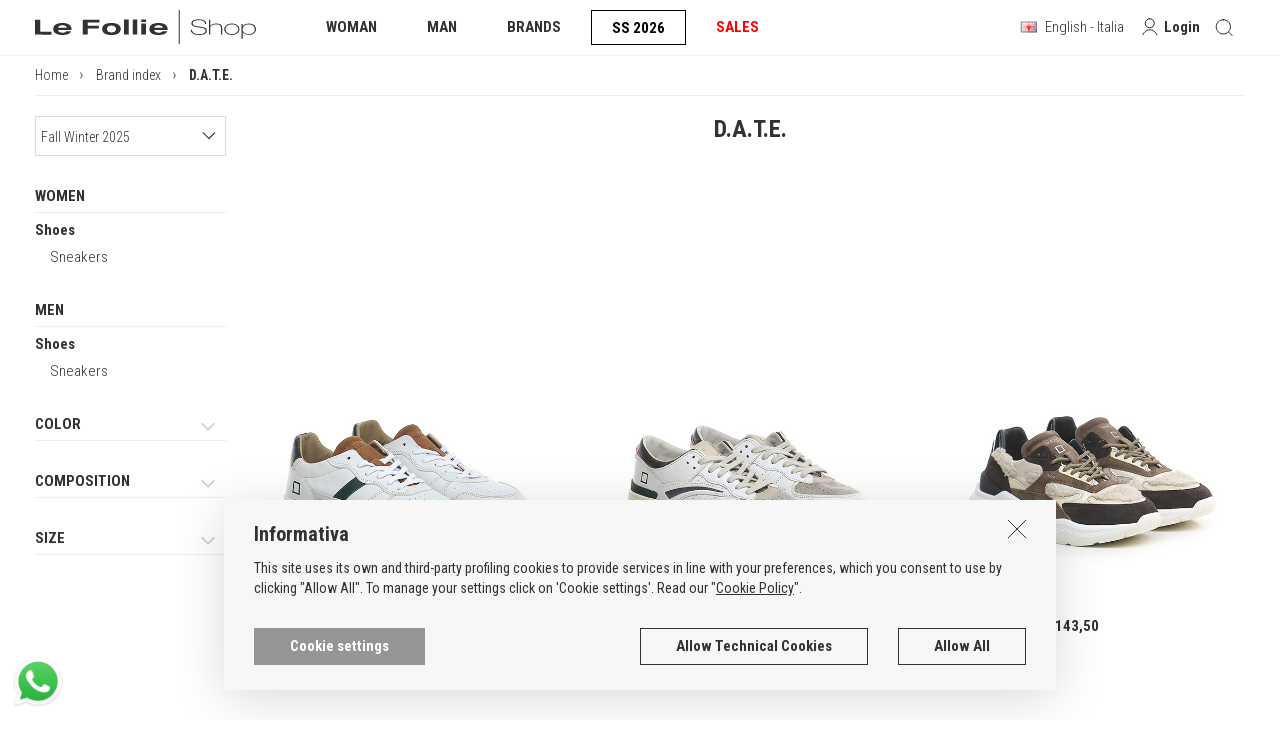

--- FILE ---
content_type: text/html
request_url: https://www.lefollieshop.com/en/d-t/b-206-0-0-1/
body_size: 32984
content:

<!DOCTYPE html>
<html lang="en" >
<head>

<title>D.A.T.E. - Fall Winter 2025 - Le Follie Shop [1]</title>
<meta http-equiv="Content-Type" content="text/html; charset=utf-8" />
<meta http-equiv="X-UA-Compatible" content="IE=edge">
<meta content="width=device-width, initial-scale=1.0, minimum-scale=1, maximum-scale=1" name="viewport" />
<meta name="format-detection" content="telephone=no">
<meta name="description" content="Il marchio D.A.T.E. è il frutto della voglia di creare qualcosa di nuovo ed innovativo. Totalmente made in Italy, D.A.T.E., in poco tempo, raggiunge il successo"> 

<link type="text/css" href="https://www.lefollieshop.com/bootstrap-3.3.7-dist/css/bootstrap.min.css" rel="stylesheet">
<link type="text/css" href="https://www.lefollieshop.com/fl-css/styles.min.css?230724" media="all"  rel="stylesheet">

<link rel="shortcut icon" href="https://www.lefollieshop.com/favicon.ico">
<meta name="trustpilot-one-time-domain-verification-id" content="OicGUJ3sFV8ypNFWaGhl9BiOKzEZTFyAIH0Hi0ls"/>

 

        
        <script>
            // Define dataLayer and the gtag function.
            window.dataLayer = window.dataLayer || [];
            function gtag(){dataLayer.push(arguments);}

          
            gtag('consent', 'default', {
                'ad_storage': 'denied',
                'ad_user_data': 'denied',
                'ad_personalization': 'denied',
                'analytics_storage': 'denied'
            });
            


        </script>


        <!-- Global site tag (gtag.js) - Google Analytics -->
        <script async src="https://www.googletagmanager.com/gtag/js?id=G-HVX77NPM8Q"></script>
        <script>
          window.dataLayer = window.dataLayer || [];
          function gtag(){dataLayer.push(arguments);}


          gtag('js', new Date());

          gtag('config', 'G-HVX77NPM8Q');
        </script>

        <!-- Google tag (gtag.js) -->
        <script async src="https://www.googletagmanager.com/gtag/js?id=AW-1035883917"></script>
        <script>
          window.dataLayer = window.dataLayer || [];
          function gtag(){dataLayer.push(arguments);}
          gtag('js', new Date());

          gtag('config', 'AW-1035883917');
        </script>
        <script>
          function consentGrantedAdStorage() {
            gtag('consent', 'update', {
              'ad_storage': 'granted',
              'ad_user_data': 'granted',
              'ad_personalization': 'granted',
              'analytics_storage': 'granted'              
            });
          }
        </script>

 
        
 
        <link rel="manifest" href="https://www.lefollieshop.com/manifest.json">     
    
<link rel="canonical" href="https://www.lefollieshop.com/en/d-t/b-206-0-0-1/" />
<style>
    .c_nero2{color:#3e3e3e!important;}
    .fix_vt{max-height:unset;}

    .marca_scat{overflow-x:hidden!important;}
    .filtro_off.filtro_small {
        font-weight: 300;
        line-height: 19px;
        padding-left: 22px;
        background: url(/fl-media/checkbox_off_small.gif) left no-repeat!important;
        display: block;
        margin: 5px 0 5px 25px;
        cursor: pointer;
    }
    .filtro_on.filtro_small {
        font-weight: 300;
        line-height: 19px;
        padding-left: 22px;
        background: url(/fl-media/checkbox_on_small.gif) left no-repeat!important;
        display: block;
        margin: 5px 0 5px 25px;
        cursor: pointer;
    }
    .lbl_newcol {
        float: right;
        font-size: 12px;
        color: #000;
        background: #bee77b;
        border: 1px solid #bee77b;
        border-radius: 4px;
        padding: 1px 5px 0 5px;
        margin: 0 15px 0 0;
    }
     @media (max-width: 767px) {
        .padding_href_lista_art {
            min-height: 98px;
        }
    }


</style>
</head>
<body>
    
    <div class="overlay_gz"></div>
    <div class="debug_col_menu"></div>





<style>

.new_season  {   color:#000;  text-decoration:none; border:1px solid #000!important;  height: 35px; }
.new_season:hover  {  color:#fff!important; background-color:#000; text-decoration:none;     }
.new_season:active	,.new_season:focus  {  color:#fff!important; background-color:#000; text-decoration:none;     }
.new_season.menu_sel{color:#fff!important; background-color:#000;}


</style>

<div class="icona_ricerca_avanzata"><i class="fa fa-search-plus" aria-hidden="true"></i></div>
<div class="container-fluid fix_padding_mds">
    <div class="content_menu_gx">
        <a href="https://www.lefollieshop.com/en/" class="logo_sito"></a>
        <ul class="voci_menu hide_mds">
            <li id="menu_donna">WOMAN</li>
            <li id="menu_uomo">MAN</li>
            <li id="menu_brand">BRANDS</li>
            <li id='menu_new_stag' class='new_season'>SS 2026</li>
            <li id="menu_saldi" class="dropdown_saldi">SALES</li>
            

        </ul>
        <span class="reset_menu j_menuhide"></span>
        <div class="f_right j_menuhide">
            <div class="menu_mobile new_ico_menumobile"> </div>
            <span id="j_cart_fixing">
                
            </span>
            
            <div class="ico_cerca_header j_ricerca"><span class="new_ico_search">&nbsp;</span></div>
            
                <div class="href_grigio j_accedi c_pointer"><span class="new_ico_user">&nbsp;</span><span class="hide_mdm_ib" style="line-height:20px!important">&nbsp;&nbsp;Login</span></div>
            



            <div class="cambio_lingua">
                
                <img src="https://www.lefollieshop.com/fl-media/flag_en.png" alt="en">
                <span class="hide_mdm_ib">
                    English - Italia
                </span>
            </div>
        </div>

        <div class="clearfix"></div>
    </div>     
</div>
<div class="nav_gx" id="menu_donna_nav">
    <div class="container-fluid">
        <div class="row d_flex">
            <div class="col-sm-9 fix_w_mdm">
                <div class="row d_flex">
                     <div class='col-sm-4 j_over_bgNav'><div class='caption_nav'>SHOES</div><div class='row pb20'><div class='col-md-6 force_100_mdm2'><span class='fs_bold'>Categorie</span><ul class='ul_trueNav'><li><a href='https://www.lefollieshop.com/en/women-shoes-ankle-boots/c-89-0-0-1/'>Ankle boots</a></li><li><a href='https://www.lefollieshop.com/en/women-shoes-boots/c-90-0-0-1/'>Boots</a></li><li><a href='https://www.lefollieshop.com/en/women-shoes-decollete/c-80-0-0-1/'>Décolleté</a></li><li><a href='https://www.lefollieshop.com/en/women-shoes-flat-sandals/c-152-0-0-1/'>Flat sandals</a></li><li><a href='https://www.lefollieshop.com/en/women-shoes-flat-shoes/c-116-0-0-1/'>Flat shoes</a></li><li><a href='https://www.lefollieshop.com/en/women-shoes-high-heel-sandals/c-88-0-0-1/'>High-heel Sandals</a></li><li><a href='https://www.lefollieshop.com/en/women-shoes-low-boots/c-118-0-0-1/'>Low boots</a></li><li><a href='https://www.lefollieshop.com/en/women-shoes-pumps/c-85-0-0-1/'>Pumps</a></li><li><a href='https://www.lefollieshop.com/en/women-shoes-sneakers/c-119-0-0-1/'>Sneakers</a></li><li><a href='https://www.lefollieshop.com/en/women-shoes-wedges/c-151-0-0-1/'>Wedges</a></li></ul></div><div class='col-md-6 ipad_pt20 force_100_mdm2'><div class='fs_bold '>Focus on</div><ul class='ul_trueNav mb20 '><li><a href='https://www.lefollieshop.com/en/bridal-wedding-shoes/l-1-500-0-1/'     >Bridal & Wedding Shoes</a></li><li><a href='https://www.lefollieshop.com/en/new-women/l-1-530-0-1/'  style='color:#f00; font-weight:700;'  >New In Women</a></li></ul><span class='fs_bold'>Brands highlight</span><ul class='ul_trueNav'><li><a href='https://www.lefollieshop.com/en/aniye-by/b-1533-0-3-1/' rel='nofollow'>Aniye By</a></li><li><a href='https://www.lefollieshop.com/en/coccinelle/b-1729-0-3-1/' rel='nofollow'>Coccinelle</a></li><li><a href='https://www.lefollieshop.com/en/elisabetta-franchi/b-1394-0-3-1/' rel='nofollow'>Elisabetta Franchi</a></li><li><a href='https://www.lefollieshop.com/en/flower-mountain/b-1352-0-3-1/' rel='nofollow'>Flower Mountain</a></li><li><a href='https://www.lefollieshop.com/en/joia-paris/b-1820-0-3-1/' rel='nofollow'>Joia Paris</a></li><li><a href='https://www.lefollieshop.com/en/kurt-geiger/b-1584-0-3-1/' rel='nofollow'>Kurt Geiger</a></li><li><a href='https://www.lefollieshop.com/en/lemargo/b-1343-0-3-1/' rel='nofollow'>Lemargo</a></li><li><a href='https://www.lefollieshop.com/en/moonboot/b-1496-0-3-1/' rel='nofollow'>Moonboot</a></li></ul><a href='https://www.lefollieshop.com/en/brands-index/i-0-1-0/?cat=1&scat=75' class='vedi_tutto_nav fs_bold'>Brands index</a></div></div></div><div class='col-sm-4 j_over_bgNav'><div class='caption_nav'>CLOTHING</div><div class='row pb20'><div class='col-md-6 force_100_mdm2'><span class='fs_bold'>Categorie</span><ul class='ul_trueNav'><li><a href='https://www.lefollieshop.com/en/women-clothing-down-jackets/c-175-0-0-1/'>Down Jackets</a></li><li><a href='https://www.lefollieshop.com/en/women-clothing-dresses/c-154-0-0-1/'>Dresses</a></li><li><a href='https://www.lefollieshop.com/en/women-clothing-furs/c-177-0-0-1/'>Furs</a></li><li><a href='https://www.lefollieshop.com/en/women-clothing-jackets/c-160-0-0-1/'>Jackets</a></li><li><a href='https://www.lefollieshop.com/en/women-clothing-jeans/c-174-0-0-1/'>Jeans</a></li><li><a href='https://www.lefollieshop.com/en/women-clothing-knitwear/c-159-0-0-1/'>Knitwear</a></li><li><a href='https://www.lefollieshop.com/en/women-clothing-outerwear-and-coats/c-176-0-0-1/'>Outerwear and Coats</a></li><li><a href='https://www.lefollieshop.com/en/women-clothing-shirts/c-166-0-0-1/'>Shirts</a></li><li><a href='https://www.lefollieshop.com/en/women-clothing-shorts/c-389-0-0-1/'>Shorts</a></li><li><a href='https://www.lefollieshop.com/en/women-clothing-skirts/c-158-0-0-1/'>Skirts</a></li><li><a href='https://www.lefollieshop.com/en/women-clothing-top-and-body/c-163-0-0-1/'>Top and Body</a></li><li><a href='https://www.lefollieshop.com/en/women-clothing-trousers/c-165-0-0-1/'>Trousers</a></li><li><a href='https://www.lefollieshop.com/en/women-clothing-t-shirts/c-157-0-0-1/'>T-Shirts</a></li></ul></div><div class='col-md-6 ipad_pt20 force_100_mdm2'><span class='fs_bold'>Brands highlight</span><ul class='ul_trueNav'><li><a href='https://www.lefollieshop.com/en/alessia-santi/b-1869-0-3-1/' rel='nofollow'>Alessia Santi</a></li><li><a href='https://www.lefollieshop.com/en/aniye-by/b-1533-0-3-1/' rel='nofollow'>Aniye By</a></li><li><a href='https://www.lefollieshop.com/en/circus-hotel/b-1788-0-3-1/' rel='nofollow'>Circus Hotel</a></li><li><a href='https://www.lefollieshop.com/en/cruna/b-1632-0-3-1/' rel='nofollow'>Cruna</a></li><li><a href='https://www.lefollieshop.com/en/elisabetta-franchi/b-1394-0-3-1/' rel='nofollow'>Elisabetta Franchi</a></li><li><a href='https://www.lefollieshop.com/en/liviana-conti/b-1787-0-3-1/' rel='nofollow'>Liviana Conti</a></li><li><a href='https://www.lefollieshop.com/en/meimeij/b-1721-0-3-1/' rel='nofollow'>Meimeij</a></li><li><a href='https://www.lefollieshop.com/en/missoni/b-1459-0-3-1/' rel='nofollow'>Missoni</a></li></ul><a href='https://www.lefollieshop.com/en/brands-index/i-0-1-0/?cat=1&scat=153' class='vedi_tutto_nav fs_bold'>Brands index</a></div></div></div><div class='col-sm-4 j_over_bgNav'><div class='caption_nav'>ACCESSORIES</div><div class='row pb20'><div class='col-md-6 force_100_mdm2'><span class='fs_bold'>Categorie</span><ul class='ul_trueNav'><li><a href='https://www.lefollieshop.com/en/women-accessories-accessories/c-140-0-0-1/'>Accessories</a></li><li><a href='https://www.lefollieshop.com/en/women-accessories-bags/c-138-0-0-1/'>Bags</a></li><li><a href='https://www.lefollieshop.com/en/women-accessories-belts/c-139-0-0-1/'>Belts</a></li><li><a href='https://www.lefollieshop.com/en/women-accessories-hats/c-172-0-0-1/'>Hats</a></li><li><a href='https://www.lefollieshop.com/en/women-accessories-necklaces/c-168-0-0-1/'>Necklaces</a></li><li><a href='https://www.lefollieshop.com/en/women-accessories-perfumes/c-169-0-0-1/'>Perfumes</a></li><li><a href='https://www.lefollieshop.com/en/women-accessories-scarves-and-wraps/c-155-0-0-1/'>Scarves and Wraps</a></li><li><a href='https://www.lefollieshop.com/en/women-accessories-socks/c-164-0-0-1/'>Socks</a></li><li><a href='https://www.lefollieshop.com/en/women-accessories-wallets/c-148-0-0-1/'>Wallets</a></li></ul></div><div class='col-md-6 ipad_pt20 force_100_mdm2'><span class='fs_bold'>Brands highlight</span><ul class='ul_trueNav'><li><a href='https://www.lefollieshop.com/en/circus-hotel/b-1788-0-3-1/' rel='nofollow'>Circus Hotel</a></li><li><a href='https://www.lefollieshop.com/en/liviana-conti/b-1787-0-3-1/' rel='nofollow'>Liviana Conti</a></li><li><a href='https://www.lefollieshop.com/en/mouliebre/b-1854-0-3-1/' rel='nofollow'>Mouliebre</a></li><li><a href='https://www.lefollieshop.com/en/my-best-bag-firenze/b-1782-0-3-1/' rel='nofollow'>My Best Bag Firenze</a></li><li><a href='https://www.lefollieshop.com/en/palombina/b-1740-0-3-1/' rel='nofollow'>Palombina</a></li><li><a href='https://www.lefollieshop.com/en/piquadro/b-1796-0-3-1/' rel='nofollow'>Piquadro</a></li><li><a href='https://www.lefollieshop.com/en/rue-madam-paris/b-1844-0-3-1/' rel='nofollow'>Rue Madam Paris</a></li><li><a href='https://www.lefollieshop.com/en/the-bridge/b-1807-0-3-1/' rel='nofollow'>The Bridge</a></li></ul><a href='https://www.lefollieshop.com/en/brands-index/i-0-1-0/?cat=1&scat=104' class='vedi_tutto_nav fs_bold'>Brands index</a></div></div></div>
                 </div>
            </div>
            <div class="col-sm-3 hide_mdm2">
                <style></style>
            </div>
        </div>
    </div>

</div>
<div class="nav_gx" id="menu_uomo_nav">
    <div class="container-fluid">
        <div class="row d_flex">
            <div class="col-sm-9 fix_w_mdm ">
                <div class="row d_flex">
                     <div class='col-sm-4 j_over_bgNav'><div class='caption_nav'>SHOES</div><div class='row pb20'><div class='col-md-6 force_100_mdm2'><span class='fs_bold'>Categorie</span><ul class='ul_trueNav'><li><a href='https://www.lefollieshop.com/en/men-shoes-lace-up-shoes/c-112-0-0-1/'>Lace up shoes</a></li><li><a href='https://www.lefollieshop.com/en/men-shoes-loafers-and-buckles/c-106-0-0-1/'>Loafers and Buckles</a></li><li><a href='https://www.lefollieshop.com/en/men-shoes-low-boots-and-ankle-boots/c-113-0-0-1/'>Low Boots and Ankle Boots</a></li><li><a href='https://www.lefollieshop.com/en/men-shoes-sandals-and-slippers/c-107-0-0-1/'>Sandals and Slippers</a></li><li><a href='https://www.lefollieshop.com/en/men-shoes-sneakers/c-111-0-0-1/'>Sneakers</a></li></ul></div><div class='col-md-6 ipad_pt20 force_100_mdm2'><div class='fs_bold '>Focus on</div><ul class='ul_trueNav mb20 '><li><a href='https://www.lefollieshop.com/en/new-men/l-1-531-0-1/'  style='color:#f00; font-weight:700;'  >New In Men </a></li></ul><span class='fs_bold'>Brands highlight</span><ul class='ul_trueNav'><li><a href='https://www.lefollieshop.com/en/4b12/b-1074-0-3-1/' rel='nofollow'>4B12</a></li><li><a href='https://www.lefollieshop.com/en/crime-london/b-1008-0-3-1/' rel='nofollow'>Crime London</a></li><li><a href='https://www.lefollieshop.com/en/flower-mountain/b-1352-0-3-1/' rel='nofollow'>Flower Mountain</a></li><li><a href='https://www.lefollieshop.com/en/joia-paris/b-1820-0-3-1/' rel='nofollow'>Joia Paris</a></li><li><a href='https://www.lefollieshop.com/en/lemargo/b-1343-0-3-1/' rel='nofollow'>Lemargo</a></li><li><a href='https://www.lefollieshop.com/en/moonboot/b-1496-0-3-1/' rel='nofollow'>Moonboot</a></li><li><a href='https://www.lefollieshop.com/en/officine-creative/b-1182-0-3-1/' rel='nofollow'>Officine Creative</a></li><li><a href='https://www.lefollieshop.com/en/santoni/b-1398-0-3-1/' rel='nofollow'>Santoni</a></li></ul><a href='https://www.lefollieshop.com/en/brands-index/i-0-2-0/?cat=2&scat=103' class='vedi_tutto_nav fs_bold'>Brands index</a></div></div></div><div class='col-sm-4 j_over_bgNav'><div class='caption_nav'>CLOTHING</div><div class='row pb20'><div class='col-md-6 force_100_mdm2'><span class='fs_bold'>Categorie</span><ul class='ul_trueNav'><li><a href='https://www.lefollieshop.com/en/men-clothing-down-jackets/c-379-0-0-1/'>Down Jackets</a></li><li><a href='https://www.lefollieshop.com/en/men-clothing-jackets/c-367-0-0-1/'>Jackets</a></li><li><a href='https://www.lefollieshop.com/en/men-clothing-jeans/c-373-0-0-1/'>Jeans</a></li><li><a href='https://www.lefollieshop.com/en/men-clothing-knitwear/c-371-0-0-1/'>Knitwear</a></li><li><a href='https://www.lefollieshop.com/en/men-clothing-outerwear-and-coats/c-378-0-0-1/'>Outerwear and Coats</a></li><li><a href='https://www.lefollieshop.com/en/men-clothing-shirts/c-368-0-0-1/'>Shirts</a></li><li><a href='https://www.lefollieshop.com/en/men-clothing-suits/c-382-0-0-1/'>Suits</a></li><li><a href='https://www.lefollieshop.com/en/men-clothing-trousers/c-372-0-0-1/'>Trousers</a></li><li><a href='https://www.lefollieshop.com/en/men-clothing-t-shirts-and-polos/c-369-0-0-1/'>T-shirts and Polos</a></li></ul></div><div class='col-md-6 ipad_pt20 force_100_mdm2'><span class='fs_bold'>Brands highlight</span><ul class='ul_trueNav'><li><a href='https://www.lefollieshop.com/en/ballantyne/b-1810-0-3-1/' rel='nofollow'>Ballantyne</a></li><li><a href='https://www.lefollieshop.com/en/borriello-napoli/b-1760-0-3-1/' rel='nofollow'>Borriello Napoli</a></li><li><a href='https://www.lefollieshop.com/en/breras-milano/b-1824-0-3-1/' rel='nofollow'>Breras Milano</a></li><li><a href='https://www.lefollieshop.com/en/cruna/b-1632-0-3-1/' rel='nofollow'>Cruna</a></li><li><a href='https://www.lefollieshop.com/en/gallo/b-1790-0-3-1/' rel='nofollow'>Gallo</a></li><li><a href='https://www.lefollieshop.com/en/grifoni/b-1665-0-3-1/' rel='nofollow'>Grifoni</a></li><li><a href='https://www.lefollieshop.com/en/old-crest/b-1726-0-3-1/' rel='nofollow'>Old Crest</a></li><li><a href='https://www.lefollieshop.com/en/paoloni/b-1832-0-3-1/' rel='nofollow'>Paoloni</a></li></ul><a href='https://www.lefollieshop.com/en/brands-index/i-0-2-0/?cat=2&scat=366' class='vedi_tutto_nav fs_bold'>Brands index</a></div></div></div><div class='col-sm-4 j_over_bgNav'><div class='caption_nav'>ACCESSORIES</div><div class='row pb20'><div class='col-md-6 force_100_mdm2'><span class='fs_bold'>Categorie</span><ul class='ul_trueNav'><li><a href='https://www.lefollieshop.com/en/men-accessories-accessories/c-365-0-0-1/'>Accessories</a></li><li><a href='https://www.lefollieshop.com/en/men-accessories-bags/c-180-0-0-1/'>Bags</a></li><li><a href='https://www.lefollieshop.com/en/men-accessories-belts/c-173-0-0-1/'>Belts</a></li><li><a href='https://www.lefollieshop.com/en/men-accessories-hats/c-381-0-0-1/'>Hats</a></li><li><a href='https://www.lefollieshop.com/en/men-accessories-men-s-underwear/c-391-0-0-1/'>Men's underwear</a></li><li><a href='https://www.lefollieshop.com/en/men-accessories-scarves/c-376-0-0-1/'>Scarves</a></li><li><a href='https://www.lefollieshop.com/en/men-accessories-socks/c-386-0-0-1/'>Socks</a></li><li><a href='https://www.lefollieshop.com/en/men-accessories-ties-and-pocket-squares/c-388-0-0-1/'>Ties and Pocket Squares</a></li><li><a href='https://www.lefollieshop.com/en/men-accessories-wallets/c-171-0-0-1/'>Wallets</a></li></ul></div><div class='col-md-6 ipad_pt20 force_100_mdm2'><span class='fs_bold'>Brands highlight</span><ul class='ul_trueNav'><li><a href='https://www.lefollieshop.com/en/gallo/b-1790-0-3-1/' rel='nofollow'>Gallo</a></li><li><a href='https://www.lefollieshop.com/en/gavazzeni/b-1279-0-3-1/' rel='nofollow'>Gavazzeni</a></li><li><a href='https://www.lefollieshop.com/en/missoni/b-1459-0-3-1/' rel='nofollow'>Missoni</a></li><li><a href='https://www.lefollieshop.com/en/old-crest/b-1726-0-3-1/' rel='nofollow'>Old Crest</a></li><li><a href='https://www.lefollieshop.com/en/orciani/b-1664-0-3-1/' rel='nofollow'>Orciani</a></li><li><a href='https://www.lefollieshop.com/en/palombina/b-1740-0-3-1/' rel='nofollow'>Palombina</a></li><li><a href='https://www.lefollieshop.com/en/piquadro/b-1796-0-3-1/' rel='nofollow'>Piquadro</a></li><li><a href='https://www.lefollieshop.com/en/roberto-collina/b-1555-0-3-1/' rel='nofollow'>Roberto Collina</a></li></ul><a href='https://www.lefollieshop.com/en/brands-index/i-0-2-0/?cat=2&scat=170' class='vedi_tutto_nav fs_bold'>Brands index</a></div></div></div>
                 </div>
            </div>
            <div class="col-sm-3 hide_mdm2">
                <style></style>
            </div>
        </div>
    </div>
</div>


<div class="nav_gx" id="menu_brand_nav">
    <div class="container-fluid">
        <div class="row d_flex">
            <div class="col-lg-9 col-md-12 fix_w_mdm padding_menu_fix_blu">
                <div class="row d_flex">
                     <div class='col-sm-6 j_over_bgNav'><div class='caption_nav'>FEATURED BRANDS</div><ul class='ul_trueNav_50'><li><a href='https://www.lefollieshop.com/en/alessia-santi/b-1869-0-3-1/' rel='nofollow'>Alessia Santi</a></li><li><a href='https://www.lefollieshop.com/en/aniye-by/b-1533-0-3-1/' rel='nofollow'>Aniye By</a></li><li><a href='https://www.lefollieshop.com/en/ballantyne/b-1810-0-3-1/' rel='nofollow'>Ballantyne</a></li><li><a href='https://www.lefollieshop.com/en/borriello-napoli/b-1760-0-3-1/' rel='nofollow'>Borriello Napoli</a></li><li><a href='https://www.lefollieshop.com/en/breras-milano/b-1824-0-3-1/' rel='nofollow'>Breras Milano</a></li><li><a href='https://www.lefollieshop.com/en/camplin/b-1591-0-3-1/' rel='nofollow'>CAMPLIN</a></li><li><a href='https://www.lefollieshop.com/en/circus-hotel/b-1788-0-3-1/' rel='nofollow'>Circus Hotel</a></li><li><a href='https://www.lefollieshop.com/en/coccinelle/b-1729-0-3-1/' rel='nofollow'>Coccinelle</a></li><li><a href='https://www.lefollieshop.com/en/cruna/b-1632-0-3-1/' rel='nofollow'>Cruna</a></li><li><a href='https://www.lefollieshop.com/en/gallo/b-1790-0-3-1/' rel='nofollow'>Gallo</a></li><li><a href='https://www.lefollieshop.com/en/grifoni/b-1665-0-3-1/' rel='nofollow'>Grifoni</a></li><li><a href='https://www.lefollieshop.com/en/joia-paris/b-1820-0-3-1/' rel='nofollow'>Joia Paris</a></li><li><a href='https://www.lefollieshop.com/en/kurt-geiger/b-1584-0-3-1/' rel='nofollow'>Kurt Geiger</a></li><li><a href='https://www.lefollieshop.com/en/liviana-conti/b-1787-0-3-1/' rel='nofollow'>Liviana Conti</a></li><li><a href='https://www.lefollieshop.com/en/meimeij/b-1721-0-3-1/' rel='nofollow'>Meimeij</a></li><li><a href='https://www.lefollieshop.com/en/mouliebre/b-1854-0-3-1/' rel='nofollow'>Mouliebre</a></li><li><a href='https://www.lefollieshop.com/en/my-best-bag-firenze/b-1782-0-3-1/' rel='nofollow'>My Best Bag Firenze</a></li><li><a href='https://www.lefollieshop.com/en/old-crest/b-1726-0-3-1/' rel='nofollow'>Old Crest</a></li><li><a href='https://www.lefollieshop.com/en/orciani/b-1664-0-3-1/' rel='nofollow'>Orciani</a></li><li><a href='https://www.lefollieshop.com/en/palombina/b-1740-0-3-1/' rel='nofollow'>Palombina</a></li><li><a href='https://www.lefollieshop.com/en/paoloni/b-1832-0-3-1/' rel='nofollow'>Paoloni</a></li><li><a href='https://www.lefollieshop.com/en/people-of-shibuya/b-1526-0-3-1/' rel='nofollow'>People OF Shibuya</a></li><li><a href='https://www.lefollieshop.com/en/piquadro/b-1796-0-3-1/' rel='nofollow'>Piquadro</a></li><li><a href='https://www.lefollieshop.com/en/roberto-collina/b-1555-0-3-1/' rel='nofollow'>Roberto Collina</a></li><li><a href='https://www.lefollieshop.com/en/rue-madam-paris/b-1844-0-3-1/' rel='nofollow'>Rue Madam Paris</a></li><li><a href='https://www.lefollieshop.com/en/stewart/b-1619-0-3-1/' rel='nofollow'>Stewart</a></li><li><a href='https://www.lefollieshop.com/en/the-bridge/b-1807-0-3-1/' rel='nofollow'>The Bridge</a></li></ul></div><div class='col-sm-3 j_over_bgNav'><div class='caption_nav'>BUY BY CATEGORY</div><ul class='ul_trueNav_100 '><li><a href='https://www.lefollieshop.com/en/brands-index/i-0-1-0/' rel='nofollow'>Brands index Woman</a></li><li><a href='https://www.lefollieshop.com/en/brands-index/i-0-2-0/' rel='nofollow'>Brands index Man</a></li><li><a href='https://www.lefollieshop.com/en/brands-index/i-0-0-0/' class='vedi_tutto_nav fs_bold mt0'>Brands index</a></li><li><a href='https://www.lefollieshop.com/en/brands-index/i-3-0-0/' rel='nofollow'><strong>Brands index SS 2026</strong></a></li></ul></div><div class='col-sm-3 j_over_bgNav'><div class='caption_nav'>NEW ENTRY</div><ul class='ul_trueNav_100'><li><a href='https://www.lefollieshop.com/en/alessandro-uomo/b-1865-0-0-1/' rel='nofollow'>Alessandro Uomo</a></li><li><a href='https://www.lefollieshop.com/en/alessia-santi/b-1869-0-0-1/' rel='nofollow'>Alessia Santi</a></li><li><a href='https://www.lefollieshop.com/en/alexander-smith-smith-x/b-1873-0-0-1/' rel='nofollow'>Alexander Smith SMITH X</a></li><li><a href='https://www.lefollieshop.com/en/andrea-ferri/b-1883-0-0-1/' rel='nofollow'>Andrea Ferri</a></li><li><a href='https://www.lefollieshop.com/en/castagna/b-1876-0-0-1/' rel='nofollow'>Castagna</a></li><li><a href='https://www.lefollieshop.com/en/gessica-monti-milano/b-1870-0-0-1/' rel='nofollow'>Gessica Monti Milano</a></li><li><a href='https://www.lefollieshop.com/en/iceport/b-1863-0-0-1/' rel='nofollow'>Iceport</a></li><li><a href='https://www.lefollieshop.com/en/luxury-brand-milano/b-1878-0-0-1/' rel='nofollow'>Luxury Brand Milano</a></li><li><a href='https://www.lefollieshop.com/en/nnt-lab/b-1862-0-0-1/' rel='nofollow'>NNT LAB</a></li><li><a href='https://www.lefollieshop.com/en/pmds/b-1864-0-0-1/' rel='nofollow'>PMDS</a></li><li><a href='https://www.lefollieshop.com/en/soldini-80/b-1880-0-0-1/' rel='nofollow'>Soldini 80</a></li><li><a href='https://www.lefollieshop.com/en/stkn/b-1875-0-0-1/' rel='nofollow'>STKN</a></li><li><a href='https://www.lefollieshop.com/en/twist-tango/b-1867-0-0-1/' rel='nofollow'>Twist & tango</a></li><li><a href='https://www.lefollieshop.com/en/zolfo/b-1884-0-0-1/' rel='nofollow'>Zolfo</a></li></ul></div>
                 </div>
            </div>
            <div class="col-sm-3 hide_mdm2">
                <style></style>
            </div>

        </div>
    </div>
</div>


<div class="nav_gx" id="menu_saldi_nav">
    <div class='container-fluid'><table class='table_menu_saldi'><tr><td class='j_over_bgNav'><div class='pb20'><div class='caption_nav '>SHOES WOMEN<br /><span class='c_red'>UP TO 80% OFF</span></div><span class='fs_bold'>Categories</span><ul class='ul_trueNav_100'><li><a href='https://www.lefollieshop.com/en/sales-women-shoes-decollete/c-80-5-0-1/' rel='nofollow'>Décolleté</a></li><li><a href='https://www.lefollieshop.com/en/sales-women-shoes-low-boots/c-118-5-0-1/' rel='nofollow'>Low boots</a></li><li><a href='https://www.lefollieshop.com/en/sales-women-shoes-high-heel-sandals/c-88-5-0-1/' rel='nofollow'>High-heel Sandals</a></li><li><a href='https://www.lefollieshop.com/en/sales-women-shoes-flat-sandals/c-152-5-0-1/' rel='nofollow'>Flat sandals</a></li><li><a href='https://www.lefollieshop.com/en/sales-women-shoes-flat-shoes/c-116-5-0-1/' rel='nofollow'>Flat shoes</a></li><li><a href='https://www.lefollieshop.com/en/sales-women-shoes-pumps/c-85-5-0-1/' rel='nofollow'>Pumps</a></li><li><a href='https://www.lefollieshop.com/en/sales-women-shoes-boots/c-90-5-0-1/' rel='nofollow'>Boots</a></li><li><a href='https://www.lefollieshop.com/en/sales-women-shoes-sneakers/c-119-5-0-1/' rel='nofollow'>Sneakers</a></li><li><a href='https://www.lefollieshop.com/en/sales-women-shoes-ankle-boots/c-89-5-0-1/' rel='nofollow'>Ankle boots</a></li><li><a href='https://www.lefollieshop.com/en/sales-women-shoes-wedges/c-151-5-0-1/' rel='nofollow'>Wedges</a></li><a href='https://www.lefollieshop.com/en/brands-index/i-5-0-1/?cat=1&scat=75&scatf=0' rel='nofollow' class='link_blu'>Brands index</a></ul></div></td><td class='j_over_bgNav'><div class='pb20'><div class='caption_nav '>CLOTHING WOMEN<br /><span class='c_red'>UP TO 80% OFF</span></div><span class='fs_bold'>Categories</span><ul class='ul_trueNav_100'><li><a href='https://www.lefollieshop.com/en/sales-women-clothing-dresses/c-154-5-0-1/' rel='nofollow'>Dresses</a></li><li><a href='https://www.lefollieshop.com/en/sales-women-clothing-shirts/c-166-5-0-1/' rel='nofollow'>Shirts</a></li><li><a href='https://www.lefollieshop.com/en/sales-women-clothing-outerwear-and-coats/c-176-5-0-1/' rel='nofollow'>Outerwear and Coats</a></li><li><a href='https://www.lefollieshop.com/en/sales-women-clothing-swimwear/c-179-5-0-1/' rel='nofollow'>Swimwear</a></li><li><a href='https://www.lefollieshop.com/en/sales-women-clothing-skirts/c-158-5-0-1/' rel='nofollow'>Skirts</a></li><li><a href='https://www.lefollieshop.com/en/sales-women-clothing-jackets/c-160-5-0-1/' rel='nofollow'>Jackets</a></li><li><a href='https://www.lefollieshop.com/en/sales-women-clothing-jeans/c-174-5-0-1/' rel='nofollow'>Jeans</a></li><li><a href='https://www.lefollieshop.com/en/sales-women-clothing-knitwear/c-159-5-0-1/' rel='nofollow'>Knitwear</a></li><li><a href='https://www.lefollieshop.com/en/sales-women-clothing-trousers/c-165-5-0-1/' rel='nofollow'>Trousers</a></li><li><a href='https://www.lefollieshop.com/en/sales-women-clothing-down-jackets/c-175-5-0-1/' rel='nofollow'>Down Jackets</a></li><li><a href='https://www.lefollieshop.com/en/sales-women-clothing-furs/c-177-5-0-1/' rel='nofollow'>Furs</a></li><li><a href='https://www.lefollieshop.com/en/sales-women-clothing-shorts/c-389-5-0-1/' rel='nofollow'>Shorts</a></li><li><a href='https://www.lefollieshop.com/en/sales-women-clothing-t-shirts/c-157-5-0-1/' rel='nofollow'>T-Shirts</a></li><li><a href='https://www.lefollieshop.com/en/sales-women-clothing-top-and-body/c-163-5-0-1/' rel='nofollow'>Top and Body</a></li><a href='https://www.lefollieshop.com/en/brands-index/i-5-0-1/?cat=1&scat=153&scatf=0' rel='nofollow' class='link_blu'>Brands index</a></ul></div></td><td class='j_over_bgNav'><div class='pb20'><div class='caption_nav '>ACCESSORIES WOMEN<br /><span class='c_red'>UP TO 80% OFF</span></div><span class='fs_bold'>Categories</span><ul class='ul_trueNav_100'><li><a href='https://www.lefollieshop.com/en/sales-women-accessories-accessories/c-140-5-0-1/' rel='nofollow'>Accessories</a></li><li><a href='https://www.lefollieshop.com/en/sales-women-accessories-bags/c-138-5-0-1/' rel='nofollow'>Bags</a></li><li><a href='https://www.lefollieshop.com/en/sales-women-accessories-hats/c-172-5-0-1/' rel='nofollow'>Hats</a></li><li><a href='https://www.lefollieshop.com/en/sales-women-accessories-socks/c-164-5-0-1/' rel='nofollow'>Socks</a></li><li><a href='https://www.lefollieshop.com/en/sales-women-accessories-necklaces/c-168-5-0-1/' rel='nofollow'>Necklaces</a></li><li><a href='https://www.lefollieshop.com/en/sales-women-accessories-wallets/c-148-5-0-1/' rel='nofollow'>Wallets</a></li><li><a href='https://www.lefollieshop.com/en/sales-women-accessories-scarves-and-wraps/c-155-5-0-1/' rel='nofollow'>Scarves and Wraps</a></li><a href='https://www.lefollieshop.com/en/brands-index/i-5-0-1/?cat=1&scat=104&scatf=0' rel='nofollow' class='link_blu'>Brands index</a></ul></div></td><td class='j_over_bgNav'><div class=''><div class='caption_nav '>SHOES MEN<br /><span class='c_red'>UP TO 80% OFF</span></div><span class='fs_bold'>Categories</span><ul class='ul_trueNav_100'><li><a href='https://www.lefollieshop.com/en/sales-men-shoes-loafers-and-buckles/c-106-5-0-1/' rel='nofollow'>Loafers and Buckles</a></li><li><a href='https://www.lefollieshop.com/en/sales-men-shoes-low-boots-and-ankle-boots/c-113-5-0-1/' rel='nofollow'>Low Boots and Ankle Boots</a></li><li><a href='https://www.lefollieshop.com/en/sales-men-shoes-sandals-and-slippers/c-107-5-0-1/' rel='nofollow'>Sandals and Slippers</a></li><li><a href='https://www.lefollieshop.com/en/sales-men-shoes-sneakers/c-111-5-0-1/' rel='nofollow'>Sneakers</a></li><li><a href='https://www.lefollieshop.com/en/sales-men-shoes-lace-up-shoes/c-112-5-0-1/' rel='nofollow'>Lace up shoes</a></li><a href='https://www.lefollieshop.com/en/brands-index/i-5-0-1/?cat=2&scat=103&scatf=0' rel='nofollow' class='link_blu'>Brands index</a></ul></div><div class='pb20'><div class='caption_nav '>ACCESSORIES MEN<br /><span class='c_red'>UP TO 60% OFF</span></div><span class='fs_bold'>Categories</span><ul class='ul_trueNav_100'><li><a href='https://www.lefollieshop.com/en/sales-men-accessories-men-s-underwear/c-391-5-0-1/' rel='nofollow'>Men's underwear</a></li><li><a href='https://www.lefollieshop.com/en/sales-men-accessories-ties-and-pocket-squares/c-388-5-0-1/' rel='nofollow'>Ties and Pocket Squares</a></li><li><a href='https://www.lefollieshop.com/en/sales-men-accessories-hats/c-381-5-0-1/' rel='nofollow'>Hats</a></li><li><a href='https://www.lefollieshop.com/en/sales-men-accessories-scarves/c-376-5-0-1/' rel='nofollow'>Scarves</a></li><li><a href='https://www.lefollieshop.com/en/sales-men-accessories-socks/c-386-5-0-1/' rel='nofollow'>Socks</a></li><li><a href='https://www.lefollieshop.com/en/sales-men-accessories-accessories/c-365-5-0-1/' rel='nofollow'>Accessories</a></li><li><a href='https://www.lefollieshop.com/en/sales-men-accessories-bags/c-180-5-0-1/' rel='nofollow'>Bags</a></li><li><a href='https://www.lefollieshop.com/en/sales-men-accessories-belts/c-173-5-0-1/' rel='nofollow'>Belts</a></li><li><a href='https://www.lefollieshop.com/en/sales-men-accessories-wallets/c-171-5-0-1/' rel='nofollow'>Wallets</a></li><a href='https://www.lefollieshop.com/en/brands-index/i-5-0-1/?cat=2&scat=170&scatf=0' rel='nofollow' class='link_blu'>Brands index</a></ul></div></td><td class='j_over_bgNav'><div class='pb20'><div class='caption_nav '>CLOTHING MEN<br /><span class='c_red'>UP TO 80% OFF</span></div><span class='fs_bold'>Categories</span><ul class='ul_trueNav_100'><li><a href='https://www.lefollieshop.com/en/sales-men-clothing-swimwear/c-387-5-0-1/' rel='nofollow'>Swimwear</a></li><li><a href='https://www.lefollieshop.com/en/sales-men-clothing-knitwear/c-371-5-0-1/' rel='nofollow'>Knitwear</a></li><li><a href='https://www.lefollieshop.com/en/sales-men-clothing-trousers/c-372-5-0-1/' rel='nofollow'>Trousers</a></li><li><a href='https://www.lefollieshop.com/en/sales-men-clothing-jeans/c-373-5-0-1/' rel='nofollow'>Jeans</a></li><li><a href='https://www.lefollieshop.com/en/sales-men-clothing-shorts/c-390-5-0-1/' rel='nofollow'>Shorts</a></li><li><a href='https://www.lefollieshop.com/en/sales-men-clothing-outerwear-and-coats/c-378-5-0-1/' rel='nofollow'>Outerwear and Coats</a></li><li><a href='https://www.lefollieshop.com/en/sales-men-clothing-down-jackets/c-379-5-0-1/' rel='nofollow'>Down Jackets</a></li><li><a href='https://www.lefollieshop.com/en/sales-men-clothing-suits/c-382-5-0-1/' rel='nofollow'>Suits</a></li><li><a href='https://www.lefollieshop.com/en/sales-men-clothing-shirts/c-368-5-0-1/' rel='nofollow'>Shirts</a></li><li><a href='https://www.lefollieshop.com/en/sales-men-clothing-jackets/c-367-5-0-1/' rel='nofollow'>Jackets</a></li><li><a href='https://www.lefollieshop.com/en/sales-men-clothing-t-shirts-and-polos/c-369-5-0-1/' rel='nofollow'>T-shirts and Polos</a></li><a href='https://www.lefollieshop.com/en/brands-index/i-5-0-1/?cat=2&scat=366&scatf=0' rel='nofollow' class='link_blu'>Brands index</a></ul></div></td></tr></table></div>
</div>

<div class='nav_gx' id='menu_new_stag_nav'><div class='container-fluid'><table class='table_menu_saldi'><tr><td class='j_over_bgNav'><div class='pb20'><div class='caption_nav'>SHOES WOMEN</div><span class='fs_bold'>Categories</span><ul class='ul_trueNav_100'><li><a href='https://www.lefollieshop.com/en/spring-summer-2026-women-shoes-decollete/c-80-3-0-1/' rel='nofollow'>Décolleté</a></li><li><a href='https://www.lefollieshop.com/en/spring-summer-2026-women-shoes-high-heel-sandals/c-88-3-0-1/' rel='nofollow'>High-heel Sandals</a></li><li><a href='https://www.lefollieshop.com/en/spring-summer-2026-women-shoes-flat-sandals/c-152-3-0-1/' rel='nofollow'>Flat sandals</a></li><li><a href='https://www.lefollieshop.com/en/spring-summer-2026-women-shoes-flat-shoes/c-116-3-0-1/' rel='nofollow'>Flat shoes</a></li><li><a href='https://www.lefollieshop.com/en/spring-summer-2026-women-shoes-pumps/c-85-3-0-1/' rel='nofollow'>Pumps</a></li><li><a href='https://www.lefollieshop.com/en/spring-summer-2026-women-shoes-boots/c-90-3-0-1/' rel='nofollow'>Boots</a></li><li><a href='https://www.lefollieshop.com/en/spring-summer-2026-women-shoes-sneakers/c-119-3-0-1/' rel='nofollow'>Sneakers</a></li><li><a href='https://www.lefollieshop.com/en/spring-summer-2026-women-shoes-ankle-boots/c-89-3-0-1/' rel='nofollow'>Ankle boots</a></li><li><a href='https://www.lefollieshop.com/en/spring-summer-2026-women-shoes-wedges/c-151-3-0-1/' rel='nofollow'>Wedges</a></li><a href='https://www.lefollieshop.com/en/brands-index/i-3-0-1/?cat=1&scat=75&scatf=0' rel='nofollow' class='link_blu'>Brands index</a></ul></div></td><td class='j_over_bgNav'><div class='pb20'><div class='caption_nav'>CLOTHING WOMEN</div><span class='fs_bold'>Categories</span><ul class='ul_trueNav_100'><li><a href='https://www.lefollieshop.com/en/spring-summer-2026-women-clothing-dresses/c-154-3-0-1/' rel='nofollow'>Dresses</a></li><li><a href='https://www.lefollieshop.com/en/spring-summer-2026-women-clothing-shirts/c-166-3-0-1/' rel='nofollow'>Shirts</a></li><li><a href='https://www.lefollieshop.com/en/spring-summer-2026-women-clothing-outerwear-and-coats/c-176-3-0-1/' rel='nofollow'>Outerwear and Coats</a></li><li><a href='https://www.lefollieshop.com/en/spring-summer-2026-women-clothing-skirts/c-158-3-0-1/' rel='nofollow'>Skirts</a></li><li><a href='https://www.lefollieshop.com/en/spring-summer-2026-women-clothing-jackets/c-160-3-0-1/' rel='nofollow'>Jackets</a></li><li><a href='https://www.lefollieshop.com/en/spring-summer-2026-women-clothing-jeans/c-174-3-0-1/' rel='nofollow'>Jeans</a></li><li><a href='https://www.lefollieshop.com/en/spring-summer-2026-women-clothing-knitwear/c-159-3-0-1/' rel='nofollow'>Knitwear</a></li><li><a href='https://www.lefollieshop.com/en/spring-summer-2026-women-clothing-trousers/c-165-3-0-1/' rel='nofollow'>Trousers</a></li><li><a href='https://www.lefollieshop.com/en/spring-summer-2026-women-clothing-shorts/c-389-3-0-1/' rel='nofollow'>Shorts</a></li><li><a href='https://www.lefollieshop.com/en/spring-summer-2026-women-clothing-t-shirts/c-157-3-0-1/' rel='nofollow'>T-Shirts</a></li><li><a href='https://www.lefollieshop.com/en/spring-summer-2026-women-clothing-top-and-body/c-163-3-0-1/' rel='nofollow'>Top and Body</a></li><a href='https://www.lefollieshop.com/en/brands-index/i-3-0-1/?cat=1&scat=153&scatf=0' rel='nofollow' class='link_blu'>Brands index</a></ul></div></td><td class='j_over_bgNav'><div class='pb20'><div class='caption_nav'>ACCESSORIES WOMEN</div><span class='fs_bold'>Categories</span><ul class='ul_trueNav_100'><li><a href='https://www.lefollieshop.com/en/spring-summer-2026-women-accessories-accessories/c-140-3-0-1/' rel='nofollow'>Accessories</a></li><li><a href='https://www.lefollieshop.com/en/spring-summer-2026-women-accessories-bags/c-138-3-0-1/' rel='nofollow'>Bags</a></li><li><a href='https://www.lefollieshop.com/en/spring-summer-2026-women-accessories-hats/c-172-3-0-1/' rel='nofollow'>Hats</a></li><li><a href='https://www.lefollieshop.com/en/spring-summer-2026-women-accessories-belts/c-139-3-0-1/' rel='nofollow'>Belts</a></li><li><a href='https://www.lefollieshop.com/en/spring-summer-2026-women-accessories-wallets/c-148-3-0-1/' rel='nofollow'>Wallets</a></li><li><a href='https://www.lefollieshop.com/en/spring-summer-2026-women-accessories-scarves-and-wraps/c-155-3-0-1/' rel='nofollow'>Scarves and Wraps</a></li><a href='https://www.lefollieshop.com/en/brands-index/i-3-0-1/?cat=1&scat=104&scatf=0' rel='nofollow' class='link_blu'>Brands index</a></ul></div></td><td class='j_over_bgNav'><div class='pb20'><div class='caption_nav'>SHOES MEN</div><span class='fs_bold'>Categories</span><ul class='ul_trueNav_100'><li><a href='https://www.lefollieshop.com/en/spring-summer-2026-men-shoes-loafers-and-buckles/c-106-3-0-1/' rel='nofollow'>Loafers and Buckles</a></li><li><a href='https://www.lefollieshop.com/en/spring-summer-2026-men-shoes-low-boots-and-ankle-boots/c-113-3-0-1/' rel='nofollow'>Low Boots and Ankle Boots</a></li><li><a href='https://www.lefollieshop.com/en/spring-summer-2026-men-shoes-sneakers/c-111-3-0-1/' rel='nofollow'>Sneakers</a></li><li><a href='https://www.lefollieshop.com/en/spring-summer-2026-men-shoes-lace-up-shoes/c-112-3-0-1/' rel='nofollow'>Lace up shoes</a></li><a href='https://www.lefollieshop.com/en/brands-index/i-3-0-1/?cat=2&scat=103&scatf=0' rel='nofollow' class='link_blu'>Brands index</a></ul></div></td><td class='j_over_bgNav'><div class='pb20'><div class='caption_nav'>ACCESSORIES MEN</div><span class='fs_bold'>Categories</span><ul class='ul_trueNav_100'><li><a href='https://www.lefollieshop.com/en/spring-summer-2026-men-accessories-bags/c-180-3-0-1/' rel='nofollow'>Bags</a></li><li><a href='https://www.lefollieshop.com/en/spring-summer-2026-men-accessories-wallets/c-171-3-0-1/' rel='nofollow'>Wallets</a></li><a href='https://www.lefollieshop.com/en/brands-index/i-3-0-1/?cat=2&scat=170&scatf=0' rel='nofollow' class='link_blu'>Brands index</a></ul></div></td></tr></table></div></div>

<div class="pannello_cart" style="z-index:2147483648" >
    <div class="caption_panel_right">ARTICOLI NEL CARRELLO<div class="close_panel_cart"></div></div>
    <div id="ajax_cart">  </div>                      
</div>

<div id="menu_mobile" class="pannello_menu_mobile j_scroll"></div>

<div id="div_ricerca">
    <div class="container-fluid">

        <form action="https://www.lefollieshop.com/en/ricerca/?pag=1" name="FORM_RICERCA" id="FORM_RICERCA" method="post" >
            <input id="testo_ricerca" name="testo_ricerca" autocomplete="off" class="input_ricerca_sito_big" placeholder="Search in the website" type="text"  value="" maxlength="64" >
            <div id="btn_cerca_nel_sito" class="btn_ricerca_sito_big"></div>
        </form>  
        <hr class="mt10" />
        <div class="title_ra f_left open_ra">ADVANCED SEARCH</div><div class="btn_ricerca_avanzata open_ra"><i class="fa fa-angle-double-down " aria-hidden="true"></i></div>
        <div class="clearfix"></div>
        <div id="ajax_ra">
            
            <form name="raForm" id="raForm"   >
                <div class="f_left">
                    <label for="stagione_ra">Collection</label>
                    <div class="select-style-w" id="select_ra_stagione">
                        <select id="stagione_ra" name="stagione_ra"></select>
                    </div>
                </div>
                <div class="f_left">
                    <label for="reparto_ra">Division</label>
                    <div class="select-style-w " id="select_ra_reparto">
                        <select id="reparto_ra" name="reparto_ra">
                        </select>
                    </div>
                </div>
                <div class="f_left">
                    <label for="categoria_ra">Categories</label>
                    <div class="select-style-w" id="select_ra_categoria">
                        <select id="categoria_ra" name="categoria_ra">
                        </select>
                    </div>
                </div>
                <div class="f_left">
                    <label for="scategoria_ra">Categories</label>
                    <div class="select-style-w" id="select_ra_scategoria">
                        <select id="scategoria_ra" name="scategoria_ra">
                        </select>
                    </div>
                </div>
                <div class="f_left">
                    <label for="stilista_ra">Brands</label>
                    <div class="select-style-w" id="select_ra_stilista">
                        <select id="stilista_ra" name="stilista_ra">
                        </select>
                    </div>
                </div>
                <div class="f_left">
                    <label for="taglia_ra">Size</label>
                    <div class="select-style-w" id="select_ra_taglia">
                        <select id="taglia_ra" name="taglia_ra">
                        </select>
                    </div>
                </div>
            </form>
            <div class="btn_ok_ra" >OK</div> 
            <div class="btn_reset_ra" >RESET</div>
            <div class="clearfix pb20"></div>
            

        </div>
    </div>
</div>


        <a href="https://api.whatsapp.com/send?phone=393924896146&text=Hi%20LeFollieShop%21%20I%E2%80%99ve%20visited%20your%20website%20and%20I%20need%20some%20information%2E" title="Get in touch with Whatsapp" style="position:fixed; bottom:10px; height:56px; width:56px; background:url(/fl-media/lefollieshop_whatsapp.png); background-size:contain; z-index:1115; left:10px; display:block;" target="_blank"></a>

    <div class="border_top_bodypage " >

        <div class="container-fluid">
             <ul class="briciole">
                <li>
                    <a href="https://www.lefollieshop.com/en/">Home</a>
                </li>
                <li>
                    <a href="https://www.lefollieshop.com/en/brands-index/i-0-0-0/">Brand index</a>
                </li>
                
                    <li class="sel">D.A.T.E.</li>
                
            </ul>
            <div class="clearfix"></div>
        </div>



         <div class="show_sm p_relative">
            <table class="filtri_liste_mob">
                <tr>
                    <td id="submenu_cat">Categories</td>
                    <td id="submenu_filtri">Filters</td>
                    <td id="submenu_ordinamenti">Shop By</td>
                </tr>
            </table>

                     

            <div class="menu_abso_filtri_mob">
                <div class="submenu_filtri_mob" data-id="submenu_cat">
                    <div class="select-style-customG w_lan_modal mt10">
                        <i class='fa fa-angle-down'></i>
                        <select name="cat_mobile" id="cat_mobile">
                            <option value='-1' >Home D.A.T.E.</option><option value='1' >Women</option><option value='75' >Women > Shoes</option><option value='119' >Women > Shoes > Sneakers</option><option value='2' >Men</option><option value='103' >Men > Shoes</option><option value='111' >Men > Shoes > Sneakers</option>
                        </select>
                    </div>
                </div>
                <div class="submenu_filtri_mob" data-id="submenu_filtri">
                    <div class='caption_filtri_mob' id='head_checkbox_mob_1'>Color <i class='fa fa-angle-down'></i></div><div id='body_checkbox_mob_1' class='content_filtri_mob_scat'><span class='filtro_off href_grigio' onclick='filtra_lista("||COLORE%3DWhite||");'>White</span><span class='filtro_off href_grigio' onclick='filtra_lista("||COLORE%3DBeige||");'>Beige</span><span class='filtro_off href_grigio' onclick='filtra_lista("||COLORE%3DBrown||");'>Brown</span><span class='filtro_off href_grigio' onclick='filtra_lista("||COLORE%3DBlue||");'>Blue</span><span class='filtro_off href_grigio' onclick='filtra_lista("||COLORE%3DLeopard||");'>Leopard</span><span class='filtro_off href_grigio' onclick='filtra_lista("||COLORE%3DSilver||");'>Silver</span><span class='filtro_off href_grigio' onclick='filtra_lista("||COLORE%3DBlack||");'>Black</span><span class='filtro_off href_grigio' onclick='filtra_lista("||COLORE%3DGreen||");'>Green</span><span class='filtro_off href_grigio' onclick='filtra_lista("||COLORE%3DPink||");'>Pink</span></div><div class='caption_filtri_mob' id='head_checkbox_mob_10'>Composition <i class='fa fa-angle-down'></i></div><div id='body_checkbox_mob_10' class='content_filtri_mob_scat'><span class='filtro_off href_grigio' onclick='filtra_lista("||COMPOSIZIONE%3DSoft Leather||");'>Soft Leather</span><span class='filtro_off href_grigio' onclick='filtra_lista("||COMPOSIZIONE%3DSuede||");'>Suede</span><span class='filtro_off href_grigio' onclick='filtra_lista("||COMPOSIZIONE%3DTissue||");'>Tissue</span></div><div class='caption_filtri_mob' id='head_checkbox_mob_13'>Size <i class='fa fa-angle-down'></i></div><div id='body_checkbox_mob_13' class='content_filtri_mob_scat'><span class='filtro_off href_grigio' onclick='filtra_lista("||TGX%3D36||");'>36</span><span class='filtro_off href_grigio' onclick='filtra_lista("||TGX%3D37||");'>37</span><span class='filtro_off href_grigio' onclick='filtra_lista("||TGX%3D38||");'>38</span><span class='filtro_off href_grigio' onclick='filtra_lista("||TGX%3D39||");'>39</span><span class='filtro_off href_grigio' onclick='filtra_lista("||TGX%3D40||");'>40</span><span class='filtro_off href_grigio' onclick='filtra_lista("||TGX%3D41||");'>41</span><span class='filtro_off href_grigio' onclick='filtra_lista("||TGX%3D42||");'>42</span><span class='filtro_off href_grigio' onclick='filtra_lista("||TGX%3D43||");'>43</span><span class='filtro_off href_grigio' onclick='filtra_lista("||TGX%3D44||");'>44</span><span class='filtro_off href_grigio' onclick='filtra_lista("||TGX%3D45||");'>45</span></div>
                </div>
                <div class="submenu_filtri_mob" data-id="submenu_ordinamenti">
                    <div class="select-style-customG w_lan_modal mt10">
                        <i class='fa fa-angle-down'></i>
                        <select name="tipo_stagioni_mob" id="tipo_stagioni_mob">
                            <option value='0' selected='selected'>Fall Winter 2025</option><option value='3' >Spring Summer 2026</option><option value='1' >Sales</option><option value='4' >Spring Summer Sale</option><option value='5' >Fall Winter Sale</option>
                        </select>
                    </div>
                </div>
            </div>
        </div>
    </div>


    


    <div class="container-fluid j_menuhide mt20"> 
        <div class="col_filtri_liste">
            <div class="nascondi_filtri_desktop">
                <div class="select-style-w w_lan_modal">
                    <select name="tipo_stagioni" id="tipo_stagioni"  >
                        <option value='0' selected='selected'>Fall Winter 2025</option><option value='3' >Spring Summer 2026</option><option value='1' >Sales</option><option value='4' >Spring Summer Sale</option><option value='5' >Fall Winter Sale</option>
                    </select>
                </div>
                <div class='fam_filtro fam_filtri_block' id='head_1' onclick='go_page("https://www.lefollieshop.com/en/d-t-women/b-206-1-0-1/?tf=1" ,"_self")'>WOMEN</div><div id='body_1'  class='content_filtri_cat filtri_block'><div class='albero_filtri noselect'><div class='j_click_rep fs_bold c_pointer'  onclick='go_page("https://www.lefollieshop.com/en/d-t-shoes/b-206-75-0-1/?tf=75" ,"_self")'>Shoes</div><ul><li><a href='https://www.lefollieshop.com/en/d-t-sneakers-women/b-206-119-0-1/' class='filtro_link href_grigio '>Sneakers</a></li></ul></div></div><div class='fam_filtro fam_filtri_block' id='head_2' onclick='go_page("https://www.lefollieshop.com/en/d-t-men/b-206-2-0-1/?tf=2" ,"_self")'>MEN</div><div id='body_2'  class='content_filtri_cat filtri_block'><div class='albero_filtri noselect'><div class='j_click_rep fs_bold c_pointer'  onclick='go_page("https://www.lefollieshop.com/en/d-t-shoes/b-206-103-0-1/?tf=103" ,"_self")'>Shoes</div><ul><li><a href='https://www.lefollieshop.com/en/d-t-sneakers-men/b-206-111-0-1/' class='filtro_link href_grigio '>Sneakers</a></li></ul></div></div><div class='fam_filtro_checkbox ' id='head_checkbox_1'>Color<i class='fa fa-angle-down' ></i></div><div id='body_checkbox_1' class='content_filtri fix_vt '><span class='filtro_off href_grigio' onclick='filtra_lista("||COLORE%3DWhite||");'>White</span><span class='filtro_off href_grigio' onclick='filtra_lista("||COLORE%3DBeige||");'>Beige</span><span class='filtro_off href_grigio' onclick='filtra_lista("||COLORE%3DBrown||");'>Brown</span><span class='filtro_off href_grigio' onclick='filtra_lista("||COLORE%3DBlue||");'>Blue</span><span class='filtro_off href_grigio' onclick='filtra_lista("||COLORE%3DLeopard||");'>Leopard</span><span class='filtro_off href_grigio' onclick='filtra_lista("||COLORE%3DSilver||");'>Silver</span><span class='filtro_off href_grigio' onclick='filtra_lista("||COLORE%3DBlack||");'>Black</span><span class='filtro_off href_grigio' onclick='filtra_lista("||COLORE%3DGreen||");'>Green</span><span class='filtro_off href_grigio' onclick='filtra_lista("||COLORE%3DPink||");'>Pink</span></div><div class='fam_filtro_checkbox ' id='head_checkbox_10'>Composition<i class='fa fa-angle-down' ></i></div><div id='body_checkbox_10' class='content_filtri fix_vt '><span class='filtro_off href_grigio' onclick='filtra_lista("||COMPOSIZIONE%3DSoft Leather||");'>Soft Leather</span><span class='filtro_off href_grigio' onclick='filtra_lista("||COMPOSIZIONE%3DSuede||");'>Suede</span><span class='filtro_off href_grigio' onclick='filtra_lista("||COMPOSIZIONE%3DTissue||");'>Tissue</span></div><div class='fam_filtro_checkbox ' id='head_checkbox_13'>Size<i class='fa fa-angle-down' ></i></div><div id='body_checkbox_13' class='content_filtri fix_vt '><span class='filtro_off href_grigio' onclick='filtra_lista("||TGX%3D36||");'>36</span><span class='filtro_off href_grigio' onclick='filtra_lista("||TGX%3D37||");'>37</span><span class='filtro_off href_grigio' onclick='filtra_lista("||TGX%3D38||");'>38</span><span class='filtro_off href_grigio' onclick='filtra_lista("||TGX%3D39||");'>39</span><span class='filtro_off href_grigio' onclick='filtra_lista("||TGX%3D40||");'>40</span><span class='filtro_off href_grigio' onclick='filtra_lista("||TGX%3D41||");'>41</span><span class='filtro_off href_grigio' onclick='filtra_lista("||TGX%3D42||");'>42</span><span class='filtro_off href_grigio' onclick='filtra_lista("||TGX%3D43||");'>43</span><span class='filtro_off href_grigio' onclick='filtra_lista("||TGX%3D44||");'>44</span><span class='filtro_off href_grigio' onclick='filtra_lista("||TGX%3D45||");'>45</span></div>
            </div>
        </div>
 

    <div class="col_articoli_liste">
        <div class="content_filtri_brand hide_sm">
            <div class='clearfix'></div>
        </div>
        <div class="ta_center">
            <h1 class="h1_testa_liste">D.A.T.E.
            </h1>
        </div>
        

            <div class="row_60 mt10 row_extra_xxl">
                           


    <div class=" scatGX col-lg-4 col-md-3 col-sm-4 col-xs-6 mb_scat_ajax">
                
        <a class="href_lista_art" id="scroll_189539" href="https://www.lefollieshop.com/en/men-shoes-sneaker-d-t/s-189539/" onclick="set_position_art(this,1)">
            <div class="abso_content_bordered padding_href_lista_art pl5"><div class='contente_sign_taglie'><div class='sign_taglia_tab_art'>41 </div><div class='sign_taglia_tab_art'>45 </div></div></div>
            <img src="https://www.lefollieshop.com/public/prodotti/normal/160862-189539-0.jpg?240321" alt="Sneaker" class="img-responsive" />
            <div class="padding_href_lista_art pl5">
                <div class="fs_bold marca_scat">D.A.T.E.</div>
                <div class="fs_light nome_art_scat">Sneaker</div>
                <div class="clearfix"></div>
                
                    <span class="prezzo_scat_barrato">&euro; 185,00</span>
                    <span class="prezzo_scat_saldo_ok">-30%</span>
                
                <div class="prezzo_scat">&euro; 129,50</div>
                <div class="clearfix show_mds"></div>
                
                <div class="clearfix"></div>
            </div>
        </a>
    </div>
               


    <div class=" scatGX col-lg-4 col-md-3 col-sm-4 col-xs-6 mb_scat_ajax">
                
        <a class="href_lista_art" id="scroll_187487" href="https://www.lefollieshop.com/en/men-shoes-sneaker-d-t/s-187487/" onclick="set_position_art(this,1)">
            <div class="abso_content_bordered padding_href_lista_art pl5"><div class='contente_sign_taglie'><div class='sign_taglia_tab_art'>41 </div><div class='sign_taglia_tab_art'>42 </div><div class='sign_taglia_tab_art'>43 </div></div></div>
            <img src="https://www.lefollieshop.com/public/prodotti/normal/159341-187487-0.jpg?240321" alt="Sneaker" class="img-responsive" />
            <div class="padding_href_lista_art pl5">
                <div class="fs_bold marca_scat">D.A.T.E.</div>
                <div class="fs_light nome_art_scat">Sneaker</div>
                <div class="clearfix"></div>
                
                    <span class="prezzo_scat_barrato">&euro; 195,00</span>
                    <span class="prezzo_scat_saldo_ok">-30%</span>
                
                <div class="prezzo_scat">&euro; 136,50</div>
                <div class="clearfix show_mds"></div>
                
                <div class="clearfix"></div>
            </div>
        </a>
    </div>
               


    <div class=" scatGX col-lg-4 col-md-3 col-sm-4 col-xs-6 mb_scat_ajax">
                
        <a class="href_lista_art" id="scroll_188169" href="https://www.lefollieshop.com/en/women-shoes-sneaker-d-t/s-188169/" onclick="set_position_art(this,1)">
            <div class="abso_content_bordered padding_href_lista_art pl5"><div class='contente_sign_taglie'><div class='sign_taglia_tab_art'>37 </div><div class='sign_taglia_tab_art'>38 </div><div class='sign_taglia_tab_art'>39 </div><div class='sign_taglia_tab_art'>40 </div><div class='sign_taglia_tab_art'>41 </div></div></div>
            <img src="https://www.lefollieshop.com/public/prodotti/normal/159906-188169-0.jpg?240321" alt="Sneaker" class="img-responsive" />
            <div class="padding_href_lista_art pl5">
                <div class="fs_bold marca_scat">D.A.T.E.</div>
                <div class="fs_light nome_art_scat">Sneaker</div>
                <div class="clearfix"></div>
                
                    <span class="prezzo_scat_barrato">&euro; 205,00</span>
                    <span class="prezzo_scat_saldo_ok">-30%</span>
                
                <div class="prezzo_scat">&euro; 143,50</div>
                <div class="clearfix show_mds"></div>
                
                <div class="clearfix"></div>
            </div>
        </a>
    </div>
               


    <div class=" scatGX col-lg-4 col-md-3 col-sm-4 col-xs-6 mb_scat_ajax">
                
        <a class="href_lista_art" id="scroll_188181" href="https://www.lefollieshop.com/en/men-shoes-sneaker-d-t/s-188181/" onclick="set_position_art(this,1)">
            <div class="abso_content_bordered padding_href_lista_art pl5"><div class='contente_sign_taglie'><div class='sign_taglia_tab_art'>41 </div><div class='sign_taglia_tab_art'>42 </div><div class='sign_taglia_tab_art'>43 </div><div class='sign_taglia_tab_art'>44 </div></div></div>
            <img src="https://www.lefollieshop.com/public/prodotti/normal/159910-188181-0.jpg?240321" alt="Sneaker" class="img-responsive" />
            <div class="padding_href_lista_art pl5">
                <div class="fs_bold marca_scat">D.A.T.E.</div>
                <div class="fs_light nome_art_scat">Sneaker</div>
                <div class="clearfix"></div>
                
                    <span class="prezzo_scat_barrato">&euro; 185,00</span>
                    <span class="prezzo_scat_saldo_ok">-30%</span>
                
                <div class="prezzo_scat">&euro; 129,50</div>
                <div class="clearfix show_mds"></div>
                
                <div class="clearfix"></div>
            </div>
        </a>
    </div>
               


    <div class=" scatGX col-lg-4 col-md-3 col-sm-4 col-xs-6 mb_scat_ajax">
                
        <a class="href_lista_art" id="scroll_187003" href="https://www.lefollieshop.com/en/men-shoes-sneaker-d-t/s-187003/" onclick="set_position_art(this,1)">
            <div class="abso_content_bordered padding_href_lista_art pl5"><div class='contente_sign_taglie'><div class='sign_taglia_tab_art'>43 </div></div></div>
            <img src="https://www.lefollieshop.com/public/prodotti/normal/158963-187003-0.jpg?240321" alt="Sneaker" class="img-responsive" />
            <div class="padding_href_lista_art pl5">
                <div class="fs_bold marca_scat">D.A.T.E.</div>
                <div class="fs_light nome_art_scat">Sneaker</div>
                <div class="clearfix"></div>
                
                    <span class="prezzo_scat_barrato">&euro; 195,00</span>
                    <span class="prezzo_scat_saldo_ok">-30%</span>
                
                <div class="prezzo_scat">&euro; 136,50</div>
                <div class="clearfix show_mds"></div>
                
                <div class="clearfix"></div>
            </div>
        </a>
    </div>
               


    <div class=" scatGX col-lg-4 col-md-3 col-sm-4 col-xs-6 mb_scat_ajax">
                
        <a class="href_lista_art" id="scroll_187004" href="https://www.lefollieshop.com/en/women-shoes-sneaker-d-t/s-187004/" onclick="set_position_art(this,1)">
            <div class="abso_content_bordered padding_href_lista_art pl5"><div class='contente_sign_taglie'><div class='sign_taglia_tab_art'>37 </div><div class='sign_taglia_tab_art'>38 </div><div class='sign_taglia_tab_art'>39 </div><div class='sign_taglia_tab_art'>40 </div><div class='sign_taglia_tab_art'>41 </div></div></div>
            <img src="https://www.lefollieshop.com/public/prodotti/normal/158969-187004-0.jpg?240321" alt="Sneaker" class="img-responsive" />
            <div class="padding_href_lista_art pl5">
                <div class="fs_bold marca_scat">D.A.T.E.</div>
                <div class="fs_light nome_art_scat">Sneaker</div>
                <div class="clearfix"></div>
                
                <div class="prezzo_scat">&euro; 205,00</div>
                <div class="clearfix show_mds"></div>
                <div class='lbl_permanent'>PERMANENT</div>
                <div class="clearfix"></div>
            </div>
        </a>
    </div>
               


    <div class=" scatGX col-lg-4 col-md-3 col-sm-4 col-xs-6 mb_scat_ajax">
                
        <a class="href_lista_art" id="scroll_189542" href="https://www.lefollieshop.com/en/women-shoes-sneaker-d-t/s-189542/" onclick="set_position_art(this,1)">
            <div class="abso_content_bordered padding_href_lista_art pl5"><div class='contente_sign_taglie'><div class='sign_taglia_tab_art'>36 </div><div class='sign_taglia_tab_art'>37 </div><div class='sign_taglia_tab_art'>38 </div><div class='sign_taglia_tab_art'>39 </div><div class='sign_taglia_tab_art'>40 </div></div></div>
            <img src="https://www.lefollieshop.com/public/prodotti/normal/160864-189542-0.jpg?240321" alt="Sneaker" class="img-responsive" />
            <div class="padding_href_lista_art pl5">
                <div class="fs_bold marca_scat">D.A.T.E.</div>
                <div class="fs_light nome_art_scat">Sneaker</div>
                <div class="clearfix"></div>
                
                <div class="prezzo_scat">&euro; 330,00</div>
                <div class="clearfix show_mds"></div>
                <div class='lbl_permanent'>PERMANENT</div>
                <div class="clearfix"></div>
            </div>
        </a>
    </div>
               


    <div class=" scatGX col-lg-4 col-md-3 col-sm-4 col-xs-6 mb_scat_ajax">
                
        <a class="href_lista_art" id="scroll_189541" href="https://www.lefollieshop.com/en/women-shoes-sneaker-d-t/s-189541/" onclick="set_position_art(this,1)">
            <div class="abso_content_bordered padding_href_lista_art pl5"><div class='contente_sign_taglie'><div class='sign_taglia_tab_art'>37 </div><div class='sign_taglia_tab_art'>38 </div><div class='sign_taglia_tab_art'>39 </div><div class='sign_taglia_tab_art'>40 </div><div class='sign_taglia_tab_art'>41 </div></div></div>
            <img src="https://www.lefollieshop.com/public/prodotti/normal/160866-189541-0.jpg?240321" alt="Sneaker" class="img-responsive" />
            <div class="padding_href_lista_art pl5">
                <div class="fs_bold marca_scat">D.A.T.E.</div>
                <div class="fs_light nome_art_scat">Sneaker</div>
                <div class="clearfix"></div>
                
                <div class="prezzo_scat">&euro; 180,00</div>
                <div class="clearfix show_mds"></div>
                <div class='lbl_permanent'>PERMANENT</div>
                <div class="clearfix"></div>
            </div>
        </a>
    </div>
               


    <div class=" scatGX col-lg-4 col-md-3 col-sm-4 col-xs-6 mb_scat_ajax">
                
        <a class="href_lista_art" id="scroll_189540" href="https://www.lefollieshop.com/en/women-shoes-sneaker-d-t/s-189540/" onclick="set_position_art(this,1)">
            <div class="abso_content_bordered padding_href_lista_art pl5"><div class='contente_sign_taglie'><div class='sign_taglia_tab_art'>37 </div><div class='sign_taglia_tab_art'>38 </div><div class='sign_taglia_tab_art'>39 </div><div class='sign_taglia_tab_art'>40 </div></div></div>
            <img src="https://www.lefollieshop.com/public/prodotti/normal/160871-189540-0.jpg?240321" alt="Sneaker" class="img-responsive" />
            <div class="padding_href_lista_art pl5">
                <div class="fs_bold marca_scat">D.A.T.E.</div>
                <div class="fs_light nome_art_scat">Sneaker</div>
                <div class="clearfix"></div>
                
                <div class="prezzo_scat">&euro; 185,00</div>
                <div class="clearfix show_mds"></div>
                <div class='lbl_permanent'>PERMANENT</div>
                <div class="clearfix"></div>
            </div>
        </a>
    </div>
               


    <div class=" scatGX col-lg-4 col-md-3 col-sm-4 col-xs-6 mb_scat_ajax">
                
        <a class="href_lista_art" id="scroll_190414" href="https://www.lefollieshop.com/en/men-shoes-sneaker-d-t/s-190414/" onclick="set_position_art(this,1)">
            <div class="abso_content_bordered padding_href_lista_art pl5"><div class='contente_sign_taglie'><div class='sign_taglia_tab_art'>40 </div><div class='sign_taglia_tab_art'>41 </div><div class='sign_taglia_tab_art'>42 </div><div class='sign_taglia_tab_art'>43 </div><div class='sign_taglia_tab_art'>44 </div><div class='sign_taglia_tab_art'>45 </div></div></div>
            <img src="https://www.lefollieshop.com/public/prodotti/normal/161576-190414-1.jpg?240321" alt="Sneaker" class="img-responsive" />
            <div class="padding_href_lista_art pl5">
                <div class="fs_bold marca_scat">D.A.T.E.</div>
                <div class="fs_light nome_art_scat">Sneaker</div>
                <div class="clearfix"></div>
                
                <div class="prezzo_scat">&euro; 185,00</div>
                <div class="clearfix show_mds"></div>
                <div class='lbl_newcol'>SPRING SUMMER 2026</div>
                <div class="clearfix"></div>
            </div>
        </a>
    </div>
               


    <div class=" scatGX col-lg-4 col-md-3 col-sm-4 col-xs-6 mb_scat_ajax">
                
        <a class="href_lista_art" id="scroll_190415" href="https://www.lefollieshop.com/en/women-shoes-sneaker-d-t/s-190415/" onclick="set_position_art(this,1)">
            <div class="abso_content_bordered padding_href_lista_art pl5"><div class='contente_sign_taglie'><div class='sign_taglia_tab_art'>36 </div><div class='sign_taglia_tab_art'>37 </div><div class='sign_taglia_tab_art'>38 </div><div class='sign_taglia_tab_art'>39 </div><div class='sign_taglia_tab_art'>40 </div><div class='sign_taglia_tab_art'>41 </div></div></div>
            <img src="https://www.lefollieshop.com/public/prodotti/normal/161574-190415-1.jpg?240321" alt="Sneaker" class="img-responsive" />
            <div class="padding_href_lista_art pl5">
                <div class="fs_bold marca_scat">D.A.T.E.</div>
                <div class="fs_light nome_art_scat">Sneaker</div>
                <div class="clearfix"></div>
                
                <div class="prezzo_scat">&euro; 170,00</div>
                <div class="clearfix show_mds"></div>
                <div class='lbl_newcol'>SPRING SUMMER 2026</div>
                <div class="clearfix"></div>
            </div>
        </a>
    </div>
               


    <div class=" scatGX col-lg-4 col-md-3 col-sm-4 col-xs-6 mb_scat_ajax">
                
        <a class="href_lista_art" id="scroll_190416" href="https://www.lefollieshop.com/en/women-shoes-sneaker-d-t/s-190416/" onclick="set_position_art(this,1)">
            <div class="abso_content_bordered padding_href_lista_art pl5"><div class='contente_sign_taglie'><div class='sign_taglia_tab_art'>36 </div><div class='sign_taglia_tab_art'>37 </div><div class='sign_taglia_tab_art'>38 </div><div class='sign_taglia_tab_art'>39 </div><div class='sign_taglia_tab_art'>40 </div><div class='sign_taglia_tab_art'>41 </div></div></div>
            <img src="https://www.lefollieshop.com/public/prodotti/normal/161573-190416-1.jpg?240321" alt="Sneaker" class="img-responsive" />
            <div class="padding_href_lista_art pl5">
                <div class="fs_bold marca_scat">D.A.T.E.</div>
                <div class="fs_light nome_art_scat">Sneaker</div>
                <div class="clearfix"></div>
                
                <div class="prezzo_scat">&euro; 165,00</div>
                <div class="clearfix show_mds"></div>
                <div class='lbl_newcol'>SPRING SUMMER 2026</div>
                <div class="clearfix"></div>
            </div>
        </a>
    </div>
               


    <div class=" scatGX col-lg-4 col-md-3 col-sm-4 col-xs-6 mb_scat_ajax">
                
        <a class="href_lista_art" id="scroll_190417" href="https://www.lefollieshop.com/en/men-shoes-sneaker-d-t/s-190417/" onclick="set_position_art(this,1)">
            <div class="abso_content_bordered padding_href_lista_art pl5"><div class='contente_sign_taglie'><div class='sign_taglia_tab_art'>40 </div><div class='sign_taglia_tab_art'>41 </div><div class='sign_taglia_tab_art'>42 </div><div class='sign_taglia_tab_art'>43 </div><div class='sign_taglia_tab_art'>44 </div><div class='sign_taglia_tab_art'>45 </div></div></div>
            <img src="https://www.lefollieshop.com/public/prodotti/normal/161577-190417-1.jpg?240321" alt="Sneaker" class="img-responsive" />
            <div class="padding_href_lista_art pl5">
                <div class="fs_bold marca_scat">D.A.T.E.</div>
                <div class="fs_light nome_art_scat">Sneaker</div>
                <div class="clearfix"></div>
                
                <div class="prezzo_scat">&euro; 195,00</div>
                <div class="clearfix show_mds"></div>
                <div class='lbl_newcol'>SPRING SUMMER 2026</div>
                <div class="clearfix"></div>
            </div>
        </a>
    </div>
               


    <div class=" scatGX col-lg-4 col-md-3 col-sm-4 col-xs-6 mb_scat_ajax">
                
        <a class="href_lista_art" id="scroll_190418" href="https://www.lefollieshop.com/en/men-shoes-sneaker-d-t/s-190418/" onclick="set_position_art(this,1)">
            <div class="abso_content_bordered padding_href_lista_art pl5"><div class='contente_sign_taglie'><div class='sign_taglia_tab_art'>40 </div><div class='sign_taglia_tab_art'>41 </div><div class='sign_taglia_tab_art'>42 </div><div class='sign_taglia_tab_art'>43 </div><div class='sign_taglia_tab_art'>44 </div><div class='sign_taglia_tab_art'>45 </div></div></div>
            <img src="https://www.lefollieshop.com/public/prodotti/normal/161578-190418-1.jpg?240321" alt="Sneaker" class="img-responsive" />
            <div class="padding_href_lista_art pl5">
                <div class="fs_bold marca_scat">D.A.T.E.</div>
                <div class="fs_light nome_art_scat">Sneaker</div>
                <div class="clearfix"></div>
                
                <div class="prezzo_scat">&euro; 165,00</div>
                <div class="clearfix show_mds"></div>
                <div class='lbl_newcol'>SPRING SUMMER 2026</div>
                <div class="clearfix"></div>
            </div>
        </a>
    </div>
               


    <div class=" scatGX col-lg-4 col-md-3 col-sm-4 col-xs-6 mb_scat_ajax">
                
        <a class="href_lista_art" id="scroll_190419" href="https://www.lefollieshop.com/en/men-shoes-sneaker-d-t/s-190419/" onclick="set_position_art(this,1)">
            <div class="abso_content_bordered padding_href_lista_art pl5"><div class='contente_sign_taglie'><div class='sign_taglia_tab_art'>40 </div><div class='sign_taglia_tab_art'>41 </div><div class='sign_taglia_tab_art'>42 </div><div class='sign_taglia_tab_art'>43 </div><div class='sign_taglia_tab_art'>44 </div><div class='sign_taglia_tab_art'>45 </div></div></div>
            <img src="https://www.lefollieshop.com/public/prodotti/normal/161575-190419-1.jpg?240321" alt="Sneaker" class="img-responsive" />
            <div class="padding_href_lista_art pl5">
                <div class="fs_bold marca_scat">D.A.T.E.</div>
                <div class="fs_light nome_art_scat">Sneaker</div>
                <div class="clearfix"></div>
                
                <div class="prezzo_scat">&euro; 170,00</div>
                <div class="clearfix show_mds"></div>
                <div class='lbl_newcol'>SPRING SUMMER 2026</div>
                <div class="clearfix"></div>
            </div>
        </a>
    </div>
               


    <div class=" scatGX col-lg-4 col-md-3 col-sm-4 col-xs-6 mb_scat_ajax">
                
        <a class="href_lista_art" id="scroll_190420" href="https://www.lefollieshop.com/en/men-shoes-sneaker-d-t/s-190420/" onclick="set_position_art(this,1)">
            <div class="abso_content_bordered padding_href_lista_art pl5"><div class='contente_sign_taglie'><div class='sign_taglia_tab_art'>40 </div><div class='sign_taglia_tab_art'>41 </div><div class='sign_taglia_tab_art'>42 </div><div class='sign_taglia_tab_art'>43 </div><div class='sign_taglia_tab_art'>44 </div><div class='sign_taglia_tab_art'>45 </div></div></div>
            <img src="https://www.lefollieshop.com/public/prodotti/normal/161572-190420-1.jpg?240321" alt="Sneaker" class="img-responsive" />
            <div class="padding_href_lista_art pl5">
                <div class="fs_bold marca_scat">D.A.T.E.</div>
                <div class="fs_light nome_art_scat">Sneaker</div>
                <div class="clearfix"></div>
                
                <div class="prezzo_scat">&euro; 170,00</div>
                <div class="clearfix show_mds"></div>
                <div class='lbl_newcol'>SPRING SUMMER 2026</div>
                <div class="clearfix"></div>
            </div>
        </a>
    </div>
               


    <div class=" scatGX col-lg-4 col-md-3 col-sm-4 col-xs-6 mb_scat_ajax">
                
        <a class="href_lista_art" id="scroll_190421" href="https://www.lefollieshop.com/en/women-shoes-sneaker-d-t/s-190421/" onclick="set_position_art(this,1)">
            <div class="abso_content_bordered padding_href_lista_art pl5"><div class='contente_sign_taglie'><div class='sign_taglia_tab_art'>36 </div><div class='sign_taglia_tab_art'>37 </div><div class='sign_taglia_tab_art'>38 </div><div class='sign_taglia_tab_art'>39 </div><div class='sign_taglia_tab_art'>40 </div><div class='sign_taglia_tab_art'>41 </div></div></div>
            <img src="https://www.lefollieshop.com/public/prodotti/normal/161571-190421-1.jpg?240321" alt="Sneaker" class="img-responsive" />
            <div class="padding_href_lista_art pl5">
                <div class="fs_bold marca_scat">D.A.T.E.</div>
                <div class="fs_light nome_art_scat">Sneaker</div>
                <div class="clearfix"></div>
                
                <div class="prezzo_scat">&euro; 165,00</div>
                <div class="clearfix show_mds"></div>
                <div class='lbl_newcol'>SPRING SUMMER 2026</div>
                <div class="clearfix"></div>
            </div>
        </a>
    </div>
    
            </div>

            <div>
                <div id="ajax_scroll_data"></div>
                <div id="loading_lfs_scat"> 
                        
                       
                    <img src="https://www.lefollieshop.com//fl-media/ajax_preloaders.gif" width="120" height="15" alt="Loading">

                </div>
            </div>
            <div class="scroll_top_ico"></div>



        

        <div class="content_seo_bottom_liste">
            <h2 class="titolo_interne pb10 m0">D.A.T.E.</h2>
            <p>Il marchio D.A.T.E. è il frutto della voglia di creare qualcosa di nuovo ed innovativo. Totalmente made in Italy, D.A.T.E., in poco tempo, raggiunge il successo grazie al design inconfondibile ed uno stile british che rivela la voglia di cambiamento degli stilisti. Le scarpe D.A.T.E. sono create attraverso un preciso lavoro artigianale, un’attenta scelta dei materiali e una maniacale cura dei dettagli, che le rendono uniche, inimitabili e comode in ogni occasione.</p>
        </div>
    </div>
    <div class="clearfix"></div>

</div>
<div id="loading_lfs">        
    <p>LE FOLLIE SHOP</p>
</div>
     <div class="footer">
    <div class="container-fluid">
        <div class="row">
            <div class="col-lg-8 col-md-8 " >
                <div class="row">
                    <div class="col-sm-3">
                        <div class="mob_borderedNB">
                            <div class="title_footer">SHOPPING</div>
                            <ul class="voci_footer">
                                <li><a href="https://www.lefollieshop.com/en/woman/r-1/">Women's Le Follie</a></li>
                                <li><a href="https://www.lefollieshop.com/en/man/r-2/">Men's Le Follie</a></li>
                                
                                <li><a href="https://www.lefollieshop.com/en/brands-index/i-0-0-0/">Brands index</a></li>
                                <li><a href="https://www.lefollieshop.com/en/gift-card/">Gift Card</a></li>                                
                                <li><a href="https://www.lefollieshop.com/en/app-lefollieshop/">App Le Follie Shop</a></li>                                

                            </ul>
                        </div>
                    </div>
                    <div class="col-sm-3">
                        <div class="mob_bordered">
                        <div class="title_footer">CUSTOMER SERVICE</div>
                            <ul class="voci_footer">
                                <li><a href="https://www.lefollieshop.com/en/servizio-clienti/">Need any help?</a></li>
                                <li><a href="https://www.lefollieshop.com/en/registrazione/">Register</a></li>
                                <li><a href="https://www.lefollieshop.com/en/acquisti-sicuri">Secure online shopping</a></li>
                                <li><a href="https://www.lefollieshop.com/en/condizioni-pagamenti/">Payment method</a></li>
                                <li><a href="https://www.lefollieshop.com/en/resi/">Returns</a></li>
                                
                                <li class="show_sm"><a href="https://www.lefollieshop.com/en/condizioni-vendita/">Terms and Conditions of Sale</a></li>
                                <li class="show_sm"><a href="https://www.lefollieshop.com/en/politica-privacy/">Policy of Privacy</a></li>
                                <li class="show_sm"><a href="https://www.lefollieshop.com/en/cookies/">Cookies information</a></li>
                            </ul>
                        </div>
                    </div>
                        <div class="col-sm-3">
                            <div class="mob_bordered">
                                <div class="title_footer">LE FOLLIE SHOP</div>
                                <ul class="voci_footer">
                                    <li><a href="https://www.lefollieshop.com/en/azienda/">Company</a></li>
                                    <li><a href="https://www.lefollieshop.com/en/lavora-con-noi/">Lavora con noi</a></li>
                                      
                                    <li><a href="https://www.lefollieshop.com/en/awards/">Awards</a></li>
                                    <li><a href="https://www.lefollieshop.com/en/stores/">Stores</a></li>
                                    
                                    <li><a href="https://www.lefollieshop.com/en/contatti/">Contacts</a></li>
                                </ul>
                            </div>
                        </div>
                    
                </div>
            </div>
            <div class="col-md-4 ta_center_mds" >
                
                <div class="content_social_mobile">
                    <a target="_blank" href="https://twitter.com/LeFollieShop" class="ico_footer_social"><i class="fa fa-twitter" aria-hidden="true"></i></a>
                    <a target="_blank" href="https://it.pinterest.com/lefollieshop/" class="ico_footer_social"><i class="fa fa-pinterest-p" aria-hidden="true"></i></a>
                    <a target="_blank" href="https://www.instagram.com/lefollieshop/" class="ico_footer_social"><i class="fa fa-instagram" aria-hidden="true"></i></a>
                    <a target="_blank" href="https://www.facebook.com/LeFollieShop" class="ico_footer_social"><i class="fa fa-facebook-official" aria-hidden="true"></i></a>
                </div>
                <div class="clearfix"></div>
                <div class="app_badge">
                    <a target="_blank" href="https://apps.apple.com/it/app/le-follie-shop/id1632181534" ><img src="/fl-media/App_Store_Badge.png" alt="Apple Store" class="mr5" height="36" /></a>
                    <a target="_blank" href="https://play.google.com/store/apps/details?id=com.lefollieshop.mobile" ><img src="/fl-media/google-play-badge.png" alt="Google Store" height="36" /></a>
                </div>

                
            </div>
        </div>

        <div class="content_btm_footer">
            <div class="hide_sm">
                <a href="https://www.lefollieshop.com/en/condizioni-vendita/" class="href_footer_psp">TERMS AND CONDITIONS OF SALE</a>
                <a href="https://www.lefollieshop.com/en/politica-privacy/" class="href_footer_psp">POLICY OF PRIVACY</a>
                <a href="https://www.lefollieshop.com/en/cookies/" class="href_footer_psp">COOKIES INFORMATION</a>
            </div>            
            <span class="all_right_footer hide_sm fs13">Le Follie S.r.l. Via Pascoli, 36 - 37010 Affi (Verona) - ITALIA - P.IVA 02538700234  - Tutti i diritti riservati -</span>
            <div class="d_inlineblock centro_link_footer">
                <span class="all_right_footer hide_sm fs13">Powered by </span><a href="https://www.genux.com/" target="_blank" class="fs12 hide_sm fs_light href_grigio">genux.com</a>
                <span class="all_right_footer hide_sm fs13">-</span>
                <a href="https://www.lefollieshop.com/it/d-t/b-206-0-0-1/" class="fs12 fs_light href_grigio" title="ita">ITA</a>
                <a href="https://www.lefollieshop.com/en/d-t/b-206-0-0-1/" class="fs12 fs_light href_grigio" title="eng">ENG</a>
                <a href="https://www.lefollieshop.com/de/d-t/b-206-0-0-1/" class="fs12 fs_light href_grigio" title="deu">DEU</a>
                <span class="all_right_footer hide_sm fs13">-</span>
            
                <span class='fs12 fs_light href_grigio'>Ship to: ITALIA</span>
            </div>
            <span class="all_right_footer show_sm fs13">&copy; Le Follie Shop - P.IVA 02538700234 - ITALIA</span>
            
        </div>
    </div>
</div>

<div id="modale_cambio_lingua" class="modal fade" role="dialog">
    <div class="modal-dialog w_mod_lan">
        <div class="modal-content">
            <div class="modal-body" id="j_modal_lingua">
               
            </div>
        </div>
    </div>
</div>


 
<div id="modale_login" class="modal fade" role="dialog">
    <div class="modal-dialog w_mod_login">
        <div class="modal-content" id="j_modal_login">

           

        </div>
    </div>
</div>


 
<div id="modal_app" class="modal fade" role="dialog" >
    <div class="modal-dialog " >
        <div class="modal-content" >
            <div class="modal-header"  >
                <button type='button' class='close' data-dismiss='modal'  aria-label='' style="margin-right:10px;"><span aria-hidden='true' style='color:#323232; font-weight:300; font-size:40px;'>&times;</span></button> 
            </div>
            

            <div class="modal-body text-center pb0 pt0"   >
                
                <h4><strong>FASHION WITHIN THE REACH OF YOUR SMARTPHONE</strong></h4> 
                New LeFollieShop app!<br />
                Download the app, create your profile and start your shopping.<br />
              
                



                <div class="mt20">
                      <a target="_blank" href="https://apps.apple.com/it/app/le-follie-shop/id1632181534" ><img src="/fl-media/App_Store_Badge.png" alt="Apple Store" class="mr5" height="40" /></a>
                    <a target="_blank" href="https://play.google.com/store/apps/details?id=com.lefollieshop.mobile" ><img src="/fl-media/google-play-badge.png" alt="Google Store" height="40" /></a>
                </div>
            </div>
            <img src="/fl-media/banner_app.jpg" class="img-responsive mt30" />

        </div>
    </div>
</div>




<div id="modale_sessione" class="modal fade" role="dialog">
    <div class="modal-dialog w_mod_session">
        <div class="modal-content" >
            <div class="modal-body text-center pb40" >
                <h3 class="fs20 d_block mb20 ">Do you need more time?</h3> 
                We will disconnect you in a moment due to inactivity.
                <div class="clearfix"></div>
                <div class="btn_grigio_50 mt40" data-dismiss="modal" onclick="session_refresh()">Stay connected</div>                
            </div>            
        </div>
    </div>
</div>






<style>

    .app_badge{ margin-top:10px; float:right;}
     @media (max-width: 767px) {
           .app_badge{text-align:center;  margin-top:5px; float:none;}

         }
</style>
 <link type="text/css" href='https://fonts.googleapis.com/css?family=Roboto+Condensed:300,400,700' rel='stylesheet'>
<link type="text/css" href="https://www.lefollieshop.com/bootstrap-3.3.7-dist/css/font-awesome.min.css" media="all"  rel="stylesheet">
<script type="text/javascript" src="https://www.lefollieshop.com/bootstrap-3.3.7-dist/js/jquery-2.1.1.min.js"></script>
<script type="text/javascript" src="https://www.lefollieshop.com/bootstrap-3.3.7-dist/js/bootstrap.min.js"></script>
<script type="text/javascript" src="https://www.lefollieshop.com/bootstrap-3.3.7-dist/js/jquery.validate.min.js"></script>
<script type="text/javascript" src="https://apis.google.com/js/client:platform.js" async defer></script>

 
<script type="text/javascript" src="https://appleid.cdn-apple.com/appleauth/static/jsapi/appleid/1/it_IT/appleid.auth.js"></script>
<script type="text/javascript" src="https://www.lefollieshop.com/bootstrap-3.3.7-dist/jsrsasign-master/jsrsasign-all-min.js"></script>


<script type="text/javascript" src="https://www.lefollieshop.com/bootstrap-3.3.7-dist/js/fb_login.min.js"></script>
<script type="application/ld+json">[{"@context": "https://schema.org","@type": "Organization","name": "Le Follie Shop","url": "https://www.lefollieshop.com/","sameAs": ["https://www.facebook.com/LeFollieShop","https://twitter.com/LeFollieShop","https://www.instagram.com/lefollieshop/","https://it.pinterest.com/lefollieshop/"]},{"@context": "https://schema.org","@type": "WebSite","name": "Le Follie Shop","url": "https://www.lefollieshop.com/","potentialAction": {"@type": "SearchAction","target": "https://www.lefollieshop.com/en/ricerca/?q={search_term}","query-input": "required name=search_term"}}]</script>
<script type="text/javascript">
   //--variabili asp --to--> js
    var path_generale = 'https://www.lefollieshop.com/';var path_generale_lingua = 'https://www.lefollieshop.com/en/';var srv_http_x_original_url = '/en/d-t/b-206-0-0-1/';var lingua_js = 'en';var prefix_name = 'fl-';var paginaf = 'scat-brand.asp';var captcha_genux = '5701E7818DBF95258A8D18DBF94C21AA918DBF953E668618DBF95258A8D18DBF9445CECC18DBF9557427F18DBF9|2CD6DB|13FAE2';var global_loggato = false;


   function gxgetCookie(n){for(var r,u,i=document.cookie.split(";"),t=0;t<i.length;t++)if(r=i[t].substr(0,i[t].indexOf("=")),u=i[t].substr(i[t].indexOf("=")+1),r=r.replace(/^\s+|\s+$/g,""),r==n)return unescape(u)}function gxdisplayNotification(){var n="<div  class='cookie-notification'>";n=n+"<div class='content'><div class='inner'>";n=n+"<div class='gxtitolo'>"+diz_js.TESTO_COOKIE[lingua_js]+"<\/div>";n=n+"<div class='btn-ok'><input class='btn_cookie' type='button' value='"+diz_js.AUTORIZZO_COOKIE[lingua_js]+"' onClick='JavaScript:gxdoAccept();' /><\/div>";n=n+"<\/div><\/div><\/div>";document.writeln(n)}function gxdoAccept(){ if(getCookie("jsCookieCheckgxEU")!="null"){  gxsetCookie("jsCookieCheckgxEU",null,365); $(".cookie-notification").fadeOut();} }function gxsetCookie(n,t,i){var r=new Date,u;r.setDate(r.getDate()+i);u=escape(t)+(i==null?"":"; expires="+r.toUTCString()+"; path=/");document.cookie=n+"="+u}function gxcheckCookie(n){var r="jsCookieCheckgxEU",i=gxgetCookie(r),t;i!=null&&i!=""?gxsetCookie(r,i,365):(t=document.createElement("link"),t.href=path_generale+prefix_name+"css/cookiegxeu.min.css",t.rel="stylesheet",document.getElementsByTagName("head").item(0).appendChild(t),gxdisplayNotification(n),window.onscroll=function(){})}function signinCallback(n){if(gload){gload=!1;return}n.status.signed_in&&(gapi.auth.setToken(n),gapi.client.load("oauth2","v2",function(){var n=gapi.client.oauth2.userinfo.get();n.execute(getEmailCallback)}))}function getEmailCallback(n){console.log(n);var t={login:"GO",email:"",nome:"",cognome:"",nominativo:"",sesso:"",id:"",foto:"",nazione:""};t.email=n.email;t.id=n.id;n.family_name&&(t.cognome=n.family_name);n.given_name&&(t.nome=n.given_name);n.name&&(t.nominativo=n.name);n.gender&&(t.sesso=n.gender);n.picture&&(t.foto=n.picture);n.locale&&(t.nazione=n.locale);loggato(t)}function gologin(){var n,t;n=prefix_name=="fl-"?"162976784800-6np4s5g9thch0mauf0r477ndv30sjoca.apps.googleusercontent.com":"162976784800-q3ouovk3il8e0doshovfckmn4pp81elj.apps.googleusercontent.com";t={callback:signinCallback,clientid:n,cookiepolicy:"single_host_origin",requestvisibleactions:"https://schema.org/AddAction",scope:"https://www.googleapis.com/auth/plus.login https://www.googleapis.com/auth/userinfo.email"};gapi.auth.signIn(t)}function fbLogin(){FB.login(function(n){n.status==="connected"?getFB():n.status==="not_authorized"?loggato(undefined):loggato(undefined)},{scope:"public_profile, email",auth_type:"rerequest"})}function checFBkLoginState(){FB.getLoginStatus(function(n){statusFBChangeCallback(n)})}function statusFBChangeCallback(n){n.status==="connected"?getFB():n.status==="not_authorized"?loggato(undefined):loggato(undefined)}function getFB(){FB.api("/me",{fields:"first_name, last_name, email"},function(n){var t={login:"FB",email:"",nome:"",cognome:"",nominativo:"",sesso:"",id:"",foto:"",nazione:""};t.email=n.email;t.id=n.id;n.first_name&&(t.nome=n.first_name);n.last_name&&(t.cognome=n.last_name);n.gender&&(t.sesso=n.gender);n.name&&(t.nominativo=n.name);loggato(t)})}function loggato(n){var t=path_generale_lingua,i;n&&(i=JSON.stringify(n),$.post(path_generale+"_function.asp",{type_call:"social_access",dati:i},function(n){if(n=="02")return alert("manca email da social connect"),!1;if(n=="OK_LOGIN")return go_page(t+"my-account/","_self"),!0;if(n=="OK")return go_page(t+"my-account/?reg=ok&social=yes","_self"),!0;My_alert("warning",diz_js.ERR_DIALOG[lingua_js],diz_js.ERR_LOGIN[lingua_js],diz_js.CHIUDI[lingua_js])}))}function open_menu(n){if(uscito_menu==!0){clearTimeout(timer_submenu);return}$(".voci_menu li").removeClass("menu_sel");$(".voci_menu li").removeClass("menu_sel_saldi");$(".nav_gx").hide();n=="menu_saldi"||n=="menu_saldi_stag"?$("#"+n).addClass("menu_sel_saldi"):$("#"+n).addClass("menu_sel");$("#"+n+"_nav").show()}function hide_menu(){uscito_menu=!0;$(".nav_gx").hide();$(".voci_menu li").removeClass("menu_sel");$(".voci_menu li").removeClass("menu_sel_saldi")}function vai_menu(n,t,i){if(i=="1")return $("#"+t).removeClass("hide"),$("#"+t).css("right","0"),$("#"+n).animate({right:"-=100%"},150,function(){$("#"+n).addClass("hide")}),!0;$("#"+n).addClass("hide");n==""?$("#"+t).removeClass("hide").animate({right:"+=100%"},0):$("#"+t).removeClass("hide").animate({right:"+=100%"},150)}function conferma_cambio_lingua(){var n,t,i;nome_nazione_selezionata=$("#sel_nazione option:selected").text();nazione_selezionata=$("#sel_nazione").val();createCookie("nazione",nazione_selezionata,365);createCookie("nome_nazione_selezionata",nome_nazione_selezionata,365);lingua_selezionata=$("#sel_lingua").val();lingua_selezionata==0&&(lingua_selezionata=1);lingua_selezionata==1&&(n="it");lingua_selezionata==2&&(n="en");lingua_selezionata==3&&(n="de");t=path_generale;i=srv_http_x_original_url;$.post(path_generale+"_ajax_include_shipping_set_session.asp",{url1:encodeURIComponent(t),url2:encodeURIComponent(i),lingua_selezionata:encodeURIComponent(lingua_selezionata),ldest:encodeURIComponent(n),nome_nazione_selezionata:nome_nazione_selezionata,nazione_selezionata:encodeURIComponent(nazione_selezionata)},function(n){$(parent.window.location).attr("href",n)})}function clicca_cart(){if(paginaf.indexOf("carrello-step1")==0)return!1;if(paginaf.indexOf("carrello-")==0)return go_page(path_generale_lingua+"carrello-step1/","_self"),!1;$(".overlay_gz").attr("data-class","pannello_cart");$(".overlay_gz").show();$(".pannello_cart").css("display","block");$(".pannello_cart").animate({right:"+="+wPanel},250);open_cart()}function chiudi_carello_poup(){$(".overlay_gz").hide();$(".pannello_cart").animate({right:"-="+wPanel},150);$(".pannello_cart").css("display","none")}function open_cart(){$("#ajax_cart").addClass("wait_panel_ra");$.get(path_generale+"_function_carrello.asp",{type_call:"load_popup",lingua_js:lingua_js},function(n){$("#ajax_cart").removeClass("wait_panel_ra");$("#ajax_cart").empty();$("#ajax_cart").html(n);var t=$(window).height()-265;$(".content_panel_right").css("height",t+"px")})}function ra_init(n){$("#ajax_ra").addClass("wait_panel_ra");var t=$("#stagione_ra").val(),i=$("#raForm").serialize().replace(/'/g,"%27");$.post("/_function_ricerca_avanzata.asp",{type_call:"init",dati:i,trep:n,tstag:t,lingua_js:lingua_js},function(n){$("#ajax_ra").removeClass("wait_panel_ra");$("#ajax_ra").empty();$("#ajax_ra").html(n)})}function ra_cambia_combo(n){var t,i;$("#ajax_ra").addClass("wait_panel_ra");t=$("#raForm").serialize().replace(/'/g,"%27");i=n!="#stagione_ra"?$(n).val():"";var r=$("#categoria_ra").val(),u=$("#scategoria_ra").val(),f=$("#stilista_ra").val(),e=$("#taglia_ra").val();$.post("/_function_ricerca_avanzata.asp",{type_call:"load_ra",dati:t,fl:i,idcat:r,idscat:u,idbrand:f,idtag:e,lingua_js:lingua_js},function(n){$("#ajax_ra").removeClass("wait_panel_ra");$("#ajax_ra").empty();$("#ajax_ra").html(n)})}function ra_conferma(){$("#raForm").submit()}function wait_azione(n){$(n).css("background","#686868");$(n).css("cursor","default");$(n).attr("onclick","")}function reset_wait_azione(n,t){$(n).css("background","#323232");$(n).css("cursor","pointer");$(n).attr("onclick",t)}function emailValid(n){var i='[^\\s\\(\\)<>@,;:\\\\\\"\\.\\[\\]]+',o="("+i+'|("[^"]*"))',c=new RegExp("^"+o+"(\\."+o+")*$"),l=new RegExp("^"+i+"(\\."+i+")*$"),f=n.match(/^(.+)@(.+)$/),s,r,e,u,h;if(f==null||(s=f[1],r=f[2],s.match(c)==null))return!1;if(e=r.match(/^\[(\d{1,3})\.(\d{1,3})\.(\d{1,3})\.(\d{1,3})\]$/),e!=null){for(u=1;u<=4;u++)if(e[u]>255)return!1;return!0}if(h=r.match(l),h==null)return!1;var a=new RegExp(i,"g"),t=r.match(a),v=t.length;return t[t.length-1].length<2||t[t.length-1].length>6?!1:v<2?!1:!0}function getTimeStamp(){var n=new Date;return n.getMonth()+1+""+n.getDate()+""+n.getFullYear()+""+n.getHours()+""+(n.getMinutes()<10?"0"+n.getMinutes():n.getMinutes())+""+(n.getSeconds()<10?"0"+n.getSeconds():n.getSeconds())}function ControllaPIVA(n){if(n==""||n.length!=11)return"1";for(validi="0123456789",i=0;i<11;i++)if(validi.indexOf(n.charAt(i))==-1)return"1";for(s=0,i=0;i<=9;i+=2)s+=n.charCodeAt(i)-"0".charCodeAt(0);for(i=1;i<=9;i+=2)c=2*(n.charCodeAt(i)-"0".charCodeAt(0)),c>9&&(c=c-9),s+=c;return(10-s%10)%10!=n.charCodeAt(10)-"0".charCodeAt(0)?"1":"0"}function ControllaCF(n,t){var e,i,r,u,f,o,s;if(n.length==11&&t){if(ControllaPIVA(n)=="0")return"0"}else{if(n==""||(n=n.toUpperCase(),n.length!=16))return"1";for(e="ABCDEFGHIJKLMNOPQRSTUVWXYZ0123456789",i=0;i<16;i++)if(e.indexOf(n.charAt(i))==-1)return"1";for(u="0123456789ABCDEFGHIJKLMNOPQRSTUVWXYZ",f="ABCDEFGHIJABCDEFGHIJKLMNOPQRSTUVWXYZ",o="ABCDEFGHIJKLMNOPQRSTUVWXYZ",s="BAKPLCQDREVOSFTGUHMINJWZYX",r=0,i=1;i<=13;i+=2)r+=o.indexOf(f.charAt(u.indexOf(n.charAt(i))));for(i=0;i<=14;i+=2)r+=s.indexOf(f.charAt(u.indexOf(n.charAt(i))));return r%26!=n.charCodeAt(15)-"A".charCodeAt(0)?"1":"0"}}function My_alert(n,t,i,r){var u="<div class='modal fade' id='dialog-alert'><div class='modal-dialog'><div class='modal-content'><div class='modal-header md_"+n+"'><button type='button' class='close' data-dismiss='modal' aria-label='"+diz_js.CHIUDI[lingua_js]+"><span aria-hidden='true'>&times;<\/span><\/button><h4 class='modal-title' >"+t+"<\/h4><\/div><div class='modal-body '><p>"+i+"<\/p><\/div><div class='modal-footer'><button type='button' class='btn btn_modal_annulla' data-dismiss='modal'>"+r+"<\/button><\/div><\/div><\/div><\/div>";$("body").append(u);$("#dialog-alert").modal({keyboard:!0});$("#dialog-alert").on("hidden.bs.modal",function(){$("#dialog-alert").remove()})}function My_confirm(n,t){var i="<div class='modal fade' id='dialog-confirm'><div class='modal-dialog'><div class='modal-content'><div class='modal-header md_question'><button type='button' class='close' data-dismiss='modal' aria-label='"+diz_js.CHIUDI[lingua_js]+"'><span aria-hidden='true'>&times;<\/span><\/button><h4 class='modal-title tit_myconfirm'>"+n+"<\/h4><\/div><div class='modal-body '><p class='text_myconfirm'>"+t+"<\/p><\/div><div class='modal-footer'><button id='dialog-confirmTrue' type='button' class='btn btn_modal_ok ' data-dismiss='modal'>"+diz_js.CONFERMA[lingua_js]+"<\/button> <button id='dialog-confirmFalse' type='button' class='btn btn_modal_annulla' data-dismiss='modal'>"+diz_js.ANNULLA[lingua_js]+"<\/button> <\/div><\/div><\/div><\/div>";$("body").append(i);$("#dialog-confirm").modal({show:!0,backdrop:!0,keyboard:!0});$("#dialog-confirm").on("hidden.bs.modal",function(){$("#dialog-confirm").remove()})}function go_page(n,t){if(n)return window.open(n,t),!1}function getCookie(n){for(var r,u,i=document.cookie.split(";"),t=0;t<i.length;t++)if(r=i[t].substr(0,i[t].indexOf("=")),u=i[t].substr(i[t].indexOf("=")+1),r=r.replace(/^\s+|\s+$/g,""),r==n)return unescape(u)}function createCookie(n,t,i){var r=new Date,u;r.setDate(r.getDate()+i);u=escape(t)+(i==null?"":"; expires="+r.toUTCString());document.cookie=n+"="+u+";path=/"}var nazione_selezionata="",lingua_selezionata="",nome_nazione_selezionata="",nome_nazione="",uscito_menu=!1,timer_submenu,w=$(window).width(),wPanel=0,diz_js={AJAX_CAMPI_ERR:{it:"I campi segnalati sono obbligatori o errati.",en:"The marked fields are required or incorrect.",de:"Die gekennzeichneten Felder sind Pflichtfelder oder falsch ausgefüllt."},AJAX_ERR_INS:{it:"Si è verificato un errore nell'inserimento.",en:"There was a mistake entering data.",de:"Bei der Eingabe, ist ein Fehler aufgetreten."},AJAX_OPE_NON_COMPLETA:{it:"Operazione non completata",en:"Operation failed",de:"Vorgang wurde nicht abgeschlossen"},REG_WISH_KO:{it:"Devi registrarti per inserire un articolo nella Wishlist.",en:"You must register to enter an article in the Wish List.",de:"Sie müssen sich registrieren, damit Sie einen Artikel in die Wunschliste eintragen können."},CART_BONUS_ERR:{it:"Errore in rimozione codice bonus.",en:"Error in removing bonus code.",de:"Fehler bei der Entfernung des Bonuscodes."},CART_BONUS_KO:{it:"Siamo spiacenti il codice di sconto non è disponibile! Verifica di averlo inserito correttamente.",en:"Sorry, the discount code is not available! Check that you have entered it correctly.",de:"Leider ist der Rabatt-Code nicht verfügbar! Prüfen Sie, ob Sie ihn richtig eingegeben haben."},CART_DEL_ART:{it:"<strong>Confermare operazione<\/strong>.<br />  Confermi l'eliminazione dell'articolo del carrello?",en:"<strong>Confirm operation<\/strong>. <br />   Confirm removal of article from shopping cart?",de:"<Strong>Vorgang bestätigen<\/strong>.<br />  Bestätigen Sie die Löschung des Artikels in den Warenkorb legen?"},CART_QTA_SUP:{it:"Siamo spiacenti ma non è possibile acquistare una quantità superiore di questo articolo.",en:"Sorry, but you cannot buy a larger quantity of this article.",de:"Leider können Sie keine größere Menge dieses Artikels kaufen."},EMAIL_INSERITA_PRESENTE:{it:"La email inserita è già presente nei nostri archivi.",en:"The e-mail address you entered is already in our records.",de:"Die E-Mailadresse, die Sie eingegeben haben, ist bereits in unseren Unterlagen vorhanden."},PARTIA_IVA_KO:{it:"La partia Iva o il Codice Fiscale digitati risultano già presenti nei nostri archivi.",en:"The VAT No. or Tax Code you entered is already in our records.",de:"Die MwSt.-Nr. oder Steuer-ID sind bereits in unseren Unterlagen vorhanden."},PASS_ATTUALE_NON_CORRISPONDE:{it:"La password attuale inserita non corrisponde a quella in uso.",en:"The password entered does not match the one in use.",de:"Das gerade eingegebene Passwort stimmt nicht mit dem aktuellen überein."},WISHLIST_DEL:{it:"<strong>Confermare operazione<\/strong>.<br />  Confermi l'eliminazione dell'articolo dalla tua Wishlist?",en:"<strong>Confirm operation<\/strong>. <br />   Do you confirm removal of article from your Wish List?",de:"<strong>Vorgang bestätigen<\/strong>.<br />      Bestätigen Sie die Löschung des Artikels aus Ihrer Wunschliste?"},NEWSLETTER_EMAIL_FOUND:{it:"<strong>Operazione non completata<\/strong><br />  L'email è già inserita nel nostro servizio newsletter.",en:"<strong>Operation not completed<\/strong><br />    The e-mail has already been entered in our newsletter service.",de:"<Strong>Der Vorgang ist nicht abgeschlossen.<\/strong><br />   Die E-Mailadresse ist bereits in unserem Newsletter-Service geführt."},REG_ACCOUNT_EMAIL_FOUND:{it:"<strong>Registrazione fallita<\/strong>.<br />  L'email è già presente nei nostri archivi. Effettua la procedura di recupero password per ricevere i dati di accesso.",en:"<strong>Registration failed<\/strong>.<br />   The e-mail is already in our records. Perform the password recovery procedure to obtain the login data.",de:"<strong>Registrierung fehlgeschlagen<\/strong>.<br />   Diese E-Mailadresse ist bereits in unseren Unterlagen registriert. Führen Sie die Passwort-Wiederherstellung durch, um die Zugangsdaten zu erhalten."},REC_PSW_KO:{it:"<strong>Recupero fallito<\/strong>.<br />  L'email non è presente nei nostri archivi, la preghiamo di riprovare o contattare il servizio clienti se l'errore persiste.",en:"<strong>Recovery failed<\/strong>.<br />   The e-mail is not in our records, please try again or contact Customer Service if the error persists.",de:"<strong>Wiederherstellung fehlgeschlagen<\/strong>.<br />   Die E-Mailadresse ist in unseren Unterlagen nicht vorhanden. Versuchen Sie es erneut, oder kontaktieren Sie den Kundendienst, wenn der Fehler weiterhin auftritt."},NEWSLETTER_PROFILE:{it:"Scegli almeno un campo di interesse per ricevere aggiornamenti inerenti alle tue decisioni.",en:"Select at least one field of interest to receive updates related to your decisions.",de:"Wählen Sie mindestens einen Interessenbereich aus, für den Sie Neuigkeiten passend zu Ihren Vorlieben erhalten möchten."},JQ_VAL_MIN:{it:"Il valore non è compreso nell'intervallo richiesto.",en:"The value is outside the required range.",de:"Der Wert liegt außerhalb des möglichen Bereichs."},JQ_MAX:{it:"Superato il valore massimo consentito.",en:"Maximum allowable value exceeded.",de:"Sie haben den zulässigen Maximalbetrag überschritten."},JQ_MIN:{it:"Valore minimo non superato",en:"Minimum value not exceeded",de:"Der Mindestwert wurde nicht überschritten."},JQ_VAL_TRA:{it:"Il valore non è compreso nell'intervallo richiesto.",en:"The value is outside the required range.",de:"Der Wert liegt außerhalb des möglichen Bereichs."},JQ_VAL_SUP:{it:"Il valore non è compreso nell'intervallo richiesto.",en:"The value is outside the required range.",de:"Der Wert liegt außerhalb des möglichen Bereichs."},FISCO_KO:{it:"Dati fiscali non validi.",en:"Tax details not valid.",de:"Ungültige Steuerinformationen."},CHIUDI:{it:"Chiudi",en:"Close",de:"Schließen"},CONFERMA_RESO:{it:"<strong>Confermare operazione<\/strong>.<br/>  Confermi l'apertura della pratica di reso?",en:"<strong>Confirm operation<\/strong>.<br/>   ",de:"<Strong>Vorgang bestätigen<\/strong>.<br/>  Bestätigen Sie die Öffnung der zurückgegebenen Artikel?"},ANNULLA:{it:"ANNULLA",en:"CANCEL",de:"ABBRECHEN"},CHIUDI_MENU:{it:"CHIUDI MENU",en:"CLOSE MENU",de:"MENÜ SCHLIEßEN "},CHIUDI_FILTRI:{it:"CHIUDI FILTRI",en:"CLOSE FILTERS",de:"FILTER SCHLIEßEN "},AUTORIZZO_COOKIE:{it:"AUTORIZZO",en:"I AUTHORISE",de:"ERMÄCHTIGUNG ERTEILEN"},TESTO_COOKIE:{it:"Questo sito utilizza cookie, anche di terze parti, che potrebbero essere utilizzati per inviarti pubblicità e servizi in linea con le tue preferenze. Consulta la nostra <a href='"+path_generale_lingua+"cookies/'>cookie policy<\/a> per modificare le impostazioni. Continuando la navigazione o chiduendo questo banner acconsenti all'uso dei cookie.",en:"This site uses cookies, including third-party cookies, which could be used to send you advertising and services in line with your preferences. Consult our <a href='"+path_generale_lingua+"cookies/'>cookie policy<\/a> to change the settings. By continuing browsing or closing this banner, you consent to the use of cookies.",de:"Diese Seite benutzt Cookies, auch von Dritten, die verwendet werden können, um Ihnen Werbung und Dienstleistungen im Einklang mit Ihren Wünschen zu schicken. Lesen Sie unsere <a href='"+path_generale_lingua+"cookies/'>Cookie-Richtlinie<\/a>, um die Einstellungen zu ändern. Wenn Sie weiter hier surfen oder dieses banner schließen, stimmen Sie der Verwendung von Cookies zu."},JQ_VAL_NO:{it:"Valore non corretto.",en:"Invalid value.",de:"Falscher Wert."},AJAX_OK_GENERIC:{it:"Operazione completata con successo!",en:"Update successful",de:"Aktualisierung erfolgreich!"},AJAX_RESO_DES:{it:"Inserire una descrizione dettagliata del difetto.",en:"Insert a detailed description of the defect.  ",de:"Geben Sie eine detaillierte Beschreibung des Mangels.  "},AJAX_CAMPI_ERR_FILE:{it:"Per procedere è necessario inviarci una immagine del difetto.",en:"To proceed, please send us an image of the defect.",de:"Um fortzufahren, uns bitte ein Bild des Defekts senden.  "},ERR_DIALOG:{it:"Errore",en:"Error",de:"Fehler"},ERR_LOGIN:{it:"<strong>Accesso fallito<\/strong>.<br />Si è verificato un errore nella procedura di login, la preghiamo di riprovare o contattare il servizio clienti se l'errore persiste.",en:"<strong>Login failed<\/strong>.<br/>There was an error in the login procedure, please try again or contact customer service if the error persists.",de:"<Strong>Anmeldung fehlgeschlagen<\/strong>. <br />Es tret ein Fehler im Anmeldeprozess ein. Bitte versuchen Sie es erneut, oder kontaktieren Sie den Kundendienst, wenn der Fehler weiterhin auftritt."},ACCESSO_SOCIAL_KO:{it:"L'indirizzo e-mail è associato ad un account social, accedere con Facebook o Google+",en:"The e-mail address is associated with a social media account: sign in with Facebook or Google+",de:"Die E-Mail-Adresse ist einem Social Media Account zugeordnet, loggen Sie sich über Facebook oder Google+ ein."},ACCESSO_KO:{it:"Accesso fallito",en:"Login failed",de:"Anmeldung fehlgeschlagen"},ACCESSO_KO_TXT:{it:"La password non corrisponde oppure l'email non è presente nei nostri archivi",en:"The password does not match or the e-mail is not in our records",de:"Das Passwort stimmt nicht überein oder die E-Mail ist nicht in unserem Archiv"},APRI_FILTRI:{it:"APRI FILTRI",en:"OPEN FILTERS",de:"FILTER ÖFFNEN"},JQ_VAL_OBB:{it:"Valore obbligatorio.",en:"Required value.",de:"Mindestbestellwert."},AJAX_ERR_GENERIC:{it:"Si è verificato un errore, operazione non completata!",en:"Si è verificato un errore, operazione non completata!",de:"Ein Fehler ist aufgetreten, die ist nicht vollständig! "},APRI_MENU:{it:"APRI MENU",en:"OPEN MENU",de:"MENÜ ÖFFNEN"},EMAIL_KO:{it:"Inserire un indirizzo e-mail valido!",en:"Enter a valid e-mail address!",de:"Bitte geben Sie eine gültige E-Mailadresse ein!"},JQ_VAL_EMAIL_NO:{it:"Inserire email valido.",en:"Enter valid e-mail.",de:"Geben Sie eine gültige E-Mailadresse ein."},JQ_URL_VAL:{it:"Inserire url valido.",en:"Enter valid URL.",de:"Geben Sie eine gültige URL ein."},JQ_DATA_VAL:{it:"Inserire data valida.",en:"Enter valid date.",de:"Geben Sie ein gültiges Datum ein."},JQ_DATA_ISO_VAL:{it:"Inserire data valida in formato ISO.",en:"Enter valid date in ISO format",de:"Geben Sie gültige Datum im ISO-Format ein."},JQ_NR_VAL:{it:"Inserire un valore numerico.",en:"Enter a numeric value.",de:"Geben Sie einen numerischen Wert ein."},JQ_SOLO_NR:{it:"Ammessi solo numeri.",en:"Only numbers allowed.",de:"Erlaubt sind nur Zahlen."},JQ_CARTA_CREDIT:{it:"Inserire un mumero di carta di credito valido",en:"Enter a valid credit card number",de:"Geben Sie eine gültige Kreditkartennummer ein"},JQ_STR_KO:{it:"La stringa inserita non coincide.",en:"The string entered does not coincide.",de:"Die eingegebene Zeichenkette passt nicht."},JQ_EXT_KO:{it:"Inserire un nome file valido",en:"Enter a valid file name",de:"Geben Sie einen gültigen Namen ein"},REC_PSW_KO_SOCIAL:{it:"<strong>Recupero fallito<\/strong>.<br />  Account associato ad un profilo social, impossibile recuperare la password!",en:"<Strong>Recovery failed<\/strong>.<br />  Account associated with a social profile, impossible to recover the password!",de:"<Strong>Wiederherstellungsfehler!<\/strong>.<br />   Das Konto ist einem Social-Media-Profil zugeordnet. Das Passwort kann nicht widerhergestellt werden!"},NEWSLETTER_DEL:{it:"<strong>Confermare operazione<\/strong>.<br/>  Confermi la cancellazione dalla Newsletter?",en:"<strong>Confirm operation<\/strong>.<br/>   Really want to unsubscribe from the Newsletter?",de:"<Strong>Vorgang bestätigen<\/strong>. <br/>   Wollen Sie den Newsletter wirklich löschen?"},NEWSLETTER_EMPTY:{it:"Non hai scelto nessun campo di interesse. Se desideri eliminare la tua iscrizione alla nostra newsletter, clicca CANCELLA ISCRIZIONE",en:"You have not selected any field of interest. If you want to cancel subscription to our newsletter, click UNSUBSCRIBE",de:"Sie haben keine Interessensgebiete ausgewählt. Wenn Sie Ihr Abonnement für unseren Newsletter löschen möchten, klicken Sie auf ABBESTELLEN."},CONFERMA:{it:"Conferma",en:"Confirm",de:"Vorgang "},ACCETTA_PRIVACY_CONTINUARE:{it:"Accetta la privacy per continuare",en:"Accetta la privacy per continuare",de:"Accetta la privacy per continuare"}},gload;jQuery.extend(jQuery.validator.messages,{required:diz_js.JQ_VAL_OBB[lingua_js],remote:diz_js.JQ_VAL_NO[lingua_js],email:diz_js.JQ_VAL_EMAIL_NO[lingua_js],url:diz_js.JQ_URL_VAL[lingua_js],date:diz_js.JQ_DATA_VAL[lingua_js],dateISO:diz_js.JQ_DATA_ISO_VAL[lingua_js],number:diz_js.JQ_NR_VAL[lingua_js],digits:diz_js.JQ_SOLO_NR[lingua_js],creditcard:diz_js.JQ_CARTA_CREDIT[lingua_js],equalTo:diz_js.JQ_STR_KO[lingua_js],accept:diz_js.JQ_EXT_KO[lingua_js],maxlength:jQuery.validator.format(diz_js.JQ_MAX[lingua_js]),minlength:jQuery.validator.format(diz_js.JQ_MIN[lingua_js]),rangelength:jQuery.validator.format(diz_js.JQ_VAL_TRA[lingua_js]),range:jQuery.validator.format(diz_js.JQ_VAL_TRA[lingua_js]),max:jQuery.validator.format(diz_js.JQ_VAL_SUP[lingua_js]),min:jQuery.validator.format(diz_js.JQ_VAL_MIN[lingua_js])});jQuery.validator.addMethod("ControllaCFPI",function(n,t,i){if(i)switch(t.attributes.getNamedItem("ita").value){case"0":return!0;case"1":return ControllaCF(n,!1)=="0"?!0:!1;case"2":return ControllaPIVA(n)=="0"?!0:!1;case"3":return ControllaCF(n,!0)=="0"?!0:!1;default:return!0}else return!0},diz_js.FISCO_KO[lingua_js]);gload=!0;$(window).resize(function(){w=$(window).width();w>1899&&(wPanel="25%");w>1200&&w<1899&&(wPanel="25%");w>992&&w<1200&&(wPanel="35%");w>767&&w<992&&(wPanel="55%");w<768&&(wPanel="100%")});$(document).mouseleave(function(){hide_menu()});$(".voci_menu li").mouseenter(function(){uscito_menu=!1;var n=$(this).attr("id");timer_submenu=setTimeout(function(){open_menu(n)},75)});$(".j_menuhide").mouseenter(function(){hide_menu()});$(".logo_sito").mouseenter(function(){hide_menu()});$(".menu_mobile").click(function(){var n="mb_1";$.trim($("#menu_mobile").html())?vai_menu("",n):$.get(path_generale+"public/"+prefix_name+"files/_mm_"+lingua_js+".html?1409",function(t){$("#menu_mobile").html(t);$.getScript(path_generale+"public/"+prefix_name+"files/_mm_script.min.js");vai_menu("",n)});$(".overlay_gz").attr("data-class","pannello_menu_mobile");$(".overlay_gz").show();$(".pannello_menu_mobile").css("display","block");$(".pannello_menu_mobile").animate({right:"+="+wPanel},250)});$(".close_panel_cart").click(function(){chiudi_carello_poup()});$(".href_lista_art_ex").hover(function(){var n=$(this),t=n.height();n.children(".abso_content_bordered").css("padding-top",t+8+"px").addClass("abso_visible")},function(){$(this).children(".abso_content_bordered").css("padding-top","unset").removeClass("abso_visible")});$(".overlay_gz").click(function(){var n=$(".overlay_gz").attr("data-class");n!=""&&$("."+n).animate({right:"-="+wPanel},150);$(".overlay_gz").hide()});$(".fam_filtro").click(function(){var t=$(this).attr("id").split("_"),n=t[1];$("#body_"+n).css("display")=="none"?($(this).find("i").removeClass().addClass("fa fa-angle-up"),$("#body_"+n).slideDown("fast")):($(this).find("i").removeClass().addClass("fa fa-angle-down"),$("#body_"+n).slideUp("fast"))});$(".fam_filtro_checkbox").click(function(){var t=$(this).attr("id").split("_"),i=$(this).attr("id"),n=t[2];$("#body_checkbox_"+n).css("display")=="none"?($(this).find("i").removeClass().addClass("fa fa-angle-up"),$("#body_checkbox_"+n).slideDown("fast"),$("#body_checkbox_"+n).next(".mostra_tutti_filtri").css("display","block")):($(this).find("i").removeClass().addClass("fa fa-angle-down"),$("#body_checkbox_"+n).slideUp("fast"),$("#body_checkbox_"+n).next(".mostra_tutti_filtri").css("display","none"),i!="head_checkbox_CAT"&&$("#body_checkbox_"+n).css("max-height","290px"))});$(".fam_cat_checkbox").click(function(){$("#body_checkbox_CAT").css("display")=="none"?$("#body_checkbox_CAT").slideDown("fast"):$("#body_checkbox_CAT").slideUp("fast")});$(".mostra_tutti_filtri").click(function(){var n=$(this);n.prev(".content_filtri").css("max-height","100%").slideDown();n.hide()});$(".ico_cerca_header").click(function(){$("#div_ricerca").is(":visible")?$("#div_ricerca").slideUp(50):($("#div_ricerca").slideDown(50),$("#testo_ricerca").focus())});$(".open_ra").click(function(){$("#ajax_ra").is(":visible")?($("#ajax_ra").slideUp(200),$(".btn_ricerca_avanzata i").removeClass("fa-angle-double-up"),$(".btn_ricerca_avanzata i").addClass("fa-angle-double-down")):(ra_init("||c%3D1||"),$("#ajax_ra").slideDown(200),$(".btn_ricerca_avanzata i").removeClass("fa-angle-double-down"),$(".btn_ricerca_avanzata i").addClass("fa-angle-double-up"))});$("#btn_cerca_nel_sito").on("click",function(){var n=$("#testo_ricerca").val().length;n>2?($("#div_ricerca").addClass("wait_panel_ra"),$("#FORM_RICERCA").submit()):$("#testo_ricerca").focus()});$(".cambio_lingua").click(function(){$.get(path_generale+"_function_html.asp",{type_call:"cambio_lingua_modale"},function(n){$("#j_modal_lingua").html(n);$("#modale_cambio_lingua").modal("show")})});$(".j_accedi").click(function(){$.get(path_generale+"_function_html.asp",{type_call:"login_modal"},function(n){$("#j_modal_login").html(n);$("#modale_login").modal("show")})});$(".apri_chiudi_menu_mobile").click(function(){var t=$(this),n=$(this).next("div"),i=n.css("display");i=="none"?(n.slideDown("fast"),t.children("i").removeClass("fa-angle-down").addClass("fa-angle-up")):(n.slideUp("fast"),t.children("i").removeClass("fa-angle-up").addClass("fa-angle-down"))});$(document).ready(function(){w=$(window).width();w>1898&&(wPanel="25%");w>1500&&w<1899&&(wPanel="25%");w>1199&&w<1501&&(wPanel="30%");w>991&&w<1200&&(wPanel="35%");w>767&&w<992&&(wPanel="55%");w<768&&(wPanel="100%");w<768&&$(".title_footer").click(function(){var i=path_generale+"fl-media/row_up_footer.png",n=path_generale+"fl-media/row_down_footer.png",t;$(".voci_footer").slideUp();$(".title_footer").css("background","url("+n+") no-repeat right");t=$(this).next(".voci_footer").css("display");t=="none"?($(this).next(".voci_footer").slideDown("fast"),$(this).css("background","url("+i+") no-repeat right")):($(this).next(".voci_footer").slideUp(),$(this).css("background","url("+n+") no-repeat right"))});setTimeout(function(){var n=$(window).width()+"x"+$(window).height();createCookie("lf17resolution",n,1);createCookie("lf17sessionw",w,1)},200);$(".fixed_settings").click(function(){var n=$(".fixed_settings").hasClass("animate_fixed_settings");n==!0?($("#menu_settings").css("right","-100%"),setTimeout(function(){$("#menu_settings").removeClass("animate_fixed_settings").addClass("d_none")},200)):($("#menu_settings").removeClass("d_none"),setTimeout(function(){$("#menu_settings").addClass("animate_fixed_settings");$("#menu_settings").css("right","0")},50))});$(".close_settings").click(function(){$("#menu_settings").css("right","-100%");setTimeout(function(){$("#menu_settings").removeClass("animate_fixed_settings").addClass("d_none")},200)})});
   
   
    
   async function AppleLogin() {
       try {
           const data = await AppleID.auth.signIn();
       } catch ( error ) {       }
   }



    AppleID.auth.init({
        clientId : 'com.lefollieshop.login',
        scope : 'name email',
        redirectURI : 'https://www.lefollieshop.com/',
        state : 'origin:web',
        usePopup : true
    });

  
   //Listen for authorization success.
   document.addEventListener('AppleIDSignInOnSuccess', (event) => {
       if ( event.detail.hasOwnProperty('user') )
       {
           _doDecodeAppleToken(event.detail.authorization.id_token, event.detail.user.name.firstName, event.detail.user.name.lastName);
       }else{
           _doDecodeAppleToken(event.detail.authorization.id_token, "", "");
       }
    });


   function _doDecodeAppleToken(tk,ap_nome,ap_cognome) {
       var sJWT = tk; //document.form1.jwt1.value;
       var a = sJWT.split(".");
       var uHeader = b64utos(a[0]);
       var uClaim = b64utos(a[1]);
       var pHeader = KJUR.jws.JWS.readSafeJSONString(uHeader);
       var pClaim = KJUR.jws.JWS.readSafeJSONString(uClaim);
       var sHeader = JSON.stringify(pHeader, null, "  ");
       var sClaim = JSON.stringify(pClaim, null, "  ");
       //console.log(sHeader);
       //console.log(sClaim);
       var utenteLoggato = {
           login: 'AP',
           email: '',
           nome: '',
           cognome: '',
           nominativo: '',
           sesso: '',
           id: '',
           foto: '',
           nazione: ''
       }; 
       utenteLoggato.email = pClaim.email;
       //utenteLoggato.id = response.id;
       if (ap_nome) {
           utenteLoggato.nome = ap_nome;
       }
       if (ap_cognome) {
           utenteLoggato.cognome = ap_cognome;
       }     
       if (ap_nome) {
           utenteLoggato.nominativo = ap_nome;
       }
       loggato(utenteLoggato);
   }

   // Listen for authorization failures.
//   document.addEventListener('AppleIDSignInOnFailure', (event) => {
       //console.log(event.detail.error);
//    });
    if (prefix_name=="fl-"){ 
          

         function open_popup_promo(salta){
            
            return;
             if (salta==""){if (getCookie("promopoup20pe")=="off") { return false};}   
           var md_code; 
           md_code ="";
           var classe_pp="";
           if (lingua_js=="it"){classe_pp="popup_it";}else {classe_pp="popup_www";};
          // md_code = md_code+ "<div class='modal fade' data-toggle='modal' id='dialog-promo'><div class='modal-dialog w_mod_promo' ><div class='modal-content "+classe_pp+"' ><div class='modal-header'><button type='button' class='close' data-dismiss='modal' aria-label=''><span aria-hidden='true' style='color:#fff;'>&times;</span></button></div><div class='modal-body '>";
           md_code = md_code+ "<div class='modal fade' data-toggle='modal' id='dialog-promo'><div class='modal-dialog w_mod_promo' ><div class='modal-content "+classe_pp+"' ><div class='modal-header'></div><div class='modal-body '>";
           md_code = md_code+"";
           md_code = md_code+"</div>";
           md_code = md_code+"</div>";
           md_code = md_code+"</div></div></div></div>";
           $("body").append(md_code);
           $("#dialog-promo").modal({  keyboard: true },'toggle');
           createCookie("promopoup20pe", "off", 10);
           $('#dialog-promo').on('hidden.bs.modal', function (e) {            
               $("#dialog-promo").remove();
               $('.ico_gift').css('display','block');
           });
           $("#dialog-promo").on("click", function() {
                
               $(this).modal('toggle');
               

           });
          

       }        
         if (typeof getCookie("promopoup20pe")==="undefined") { open_popup_promo("") } 
     }
    

          

</script>
<script type="text/javascript" src="/gxcookie22.min.js"></script>

<script type="text/javascript">
    
    var xpage_link_canon= 'd-t';var path_generale_lingua= 'https://www.lefollieshop.com/en/';var idbrand = 206;var idc = 0;var var_tipo_stag = 0;var root_scat = 'd-t';var fl = '';var idc_primo_livello_uno= '';var link_canon_ajax= 'https://www.lefollieshop.com/en/d-t/b-206-0-0-0-';var totale_pagine = 1; var x_npage = 1; var lingua = 'en'; var tipo_stag = 0; var ordine_vetrina = 2; var clx_liste = 'scatGX col-lg-4 col-md-3 col-sm-4 col-xs-6'; var x_npage_next = 1; var x_id_page_ajax = 'sb-206-0-0'; var x_ID_STAG_CORRENTE = 34; var google_tag_params = {ecomm_prodid: ['189539','187487','188169','188181','187003','187004','189542','189541','189540','190414','190415','190416','190417','190418','190419','190420','190421'],ecomm_pagetype: 'other'};


    var no_more_scroll = false;
    var in_ajax_loading = false;
    var mex_end_ajax = "";
    var ico_scroll_on=false;
    var ok_load_more = false;
    var ok_ready_loader = false;
    var mstendina = 650;


    $(window).on("pageshow", function () {       
        ok_load_more = true;         
        if(gxgetCookie("positionscroll")!="")
        {           
            if ($('#'+gxgetCookie("positionscroll")).length>0){                 
                setTimeout(function(){                 
                    $('html, body').scrollTop( $("#"+gxgetCookie("positionscroll")).offset().top);
                }, 100);
            }
        }
        setTimeout(function(){ $('#loading_lfs').hide(); }, mstendina);
    });
    var w_colonna_filtri =  $('.nascondi_filtri_desktop').outerWidth();
    $(document).ready(function () {
        if (fl!=""){ $(".fam_filtro_checkbox").trigger('click');}
    });


    
    $(".fam_filtro_checkbox").click(function () {
        var id_arr = $(this).attr('id').split('_');
        var get_id = $(this).attr('id');
        var id = id_arr[2];
        $('#body_checkbox_' + id).css('max-height','100%');
    });



    //--------------inizio

    function loadMore(open_page)
    {

        if (ok_load_more != true){return}

        console.log('totale_pagine='+totale_pagine);
        console.log('no_more_scroll='+no_more_scroll);
        console.log('in_ajax_loading='+in_ajax_loading);

        if (totale_pagine==1){return true};
        

        if (no_more_scroll==true &&  open_page=="" && open_page==0)
        {
            $('#loading_lfs_scat').hide();
            return true
        };

        in_ajax_loading = true;
        mex_end_ajax = "";

        if (open_page!="" && open_page!=0){ 
            $("#link_back_ajax").fadeOut();
            x_npage=open_page;
            $("#link_back_ajax").attr('onclick','loadMore("'+ parseInt(open_page-1) +'")');
             
            if(open_page==1){                
                setTimeout(function(){ $("#link_back_ajax").hide();ok_ready_loader = true; }, mstendina);
            }
        }
        else
        {
            x_npage_next=x_npage_next+1;          
            x_npage=x_npage_next;
        }
        
        var np=x_npage;
        $('#loading_lfs_scat').show(); 

        setTimeout(function(){  
        
            $.get(path_generale+"_function_html.asp", { type_call: "load_ajax_scat_brand", x_ID_STAG_CORRENTE: x_ID_STAG_CORRENTE, idc_primo_livello_uno:idc_primo_livello_uno, totale_pagine:totale_pagine,  np: np, idc:idc, idbrand: idbrand,  fl:fl, lingua:lingua, tipo_stag:tipo_stag, ordine_vetrina:ordine_vetrina, clx_liste:clx_liste }, function (data) {
                var arr = data.split('^');

                if ( arr[0]=="AJAX_EOF")  
                {
                    no_more_scroll = true;
                    $('#loading_lfs_scat').hide();
                    in_ajax_loading = false;
                    console.log('AJAX_EOF');
                    $(window).bind('scroll', bindScroll);
                    //$("#link_back_ajax").fadeOut();
                    return true;
                };
             
                if  (arr[0]=="AJAX_END")
                {
                    no_more_scroll = true;
                    mex_end_ajax = "<h3> </h3>"
                };
             
                var no_push_url;
                if (open_page!="" && open_page!=0){  
                    $("#ajax_scroll_data_back").prepend( arr[1]  + mex_end_ajax );        
                    if (open_page>1){$("#link_back_ajax").fadeIn();}
                    no_push_url=true;
                }
                else{
                    $("#ajax_scroll_data").append( arr[1]  + mex_end_ajax );
                    no_push_url=false;
                }

                $(".ajax_data_eff").fadeIn(500);
                $('#loading_lfs_scat').hide();
                in_ajax_loading = false;

                /*
                 * Replace the query portion of the URL.
                 * jQuery.param() -> create a serialized representation of an array or
                 *     object, suitable for use in a URL query string or Ajax request.
                 */
                var x_link = link_canon_ajax + np + "/";
                if (location.search.substring(1)!='') {
                    x_link = x_link + "?" + location.search.substring(1)
                }
                if (no_push_url==false){  
                    window.history.replaceState(null, null, x_link);
                }
                $(window).bind('scroll', bindScroll);

            });
        
        }, 500);
    }



    function bindScroll(){
        if ($(window).scrollTop() + $(window).height()==$(document).height()){return}
        if($(window).scrollTop() + $(window).height() > $(document).height() - 500) {
            if (in_ajax_loading == false && ok_load_more == true) { $(window).unbind('scroll'); loadMore("");}
        }
        if (ico_scroll_on==false){
            if ($(window).scrollTop()>500) {
                $('.scroll_top_ico:hidden').fadeIn();
                if($(window).scrollTop()>1000){
                    $('.scroll_top_ico').addClass('scroll_top_ico-fade-out'); 
                }else{
                    $('.scroll_top_ico').removeClass('scroll_top_ico-fade-out');
                }                
            }
            else{
                $('.scroll_top_ico:visible').hide()}
        }
        //--
        if ($(window).scrollTop()<=0){
            ico_scroll_on=false;
            $('.scroll_top_ico:visible').hide()
        }

    }

    $(window).scroll(bindScroll);
     
    $(document).on('click','.scroll_top_ico',function(e){
        ico_scroll_on = true;
        $('.scroll_top_ico').removeClass('scroll_top_ico-fade-out');
        $('.scroll_top_ico').hide();


        var body = $("html, body");
        body.stop().animate({scrollTop:0}, 1000, 'swing', function() { 
            ico_scroll_on=false;
        });
        return false;
        
    });
     

    $(document).on('mouseover','.scroll_top_ico',function(e){
        $('.scroll_top_ico').removeClass('scroll_top_ico-fade-out');
    });
    $(document).on('mouseleave','.scroll_top_ico',function(e){
        if (ico_scroll_on==false){
            $('.scroll_top_ico').addClass('scroll_top_ico-fade-out'); 
        }
    });     
    $(document).on('mouseover','.href_lista_art',function(e){
        var $this = $(this);
        var h_tot = $this.height();
        $this.children(".abso_content_bordered").css('padding-top',h_tot+8+'px').addClass('abso_visible');     
    });
    $(document).on('mouseleave','.href_lista_art',function(e){
        $(this).children(".abso_content_bordered").css('padding-top','unset').removeClass('abso_visible');        
    });
     
    function set_position_art(ids,np){
        var ids2=$(ids).attr('id');         
        gxsetCookie("positionscroll", ids2, 1);
        gxsetCookie("positionscrollpage", np, 1);   
        gxsetCookie("positionscrollpageid", x_id_page_ajax , 1);   
    }


    //---------------fine 





     


     
    $('#cat_mobile').change(function (event) {
        var nstag = $('#tipo_stagioni_mob').val() ;
        nstag = nstag.replace(/[&\/\\#,+ ()$~%.'":*?<>{}]/g,'-').toLowerCase();
        if (var_tipo_stag==0){nstag=""}
        p_str = nstag + root_scat ;
        //--fix0503wp
        if (p_str==""){p_str="brand"};
        //--fix0503wpgz
        if (idc==-1){var idc = 0 }else{var idc = $('#cat_mobile').val();}
        

        go_page(path_generale_lingua +p_str+"/b-"+idbrand+"-"+idc+"-"+var_tipo_stag+"-1/", "_self");
    })

    $('#tipo_stagioni').change(function (event) {
        cambia_stagione(  $("#tipo_stagioni option:selected").text()+"-", $('#tipo_stagioni').val() );
    })

    $('#tipo_stagioni_mob').change(function (event) {
        cambia_stagione(  $("#tipo_stagioni_mob option:selected").text()+"-", $('#tipo_stagioni_mob').val() );
    })
 
    function cambia_stagione(ee, ts){
        var nstag =ee ;
        nstag = nstag.replace(/[&\/\\#,+ ()$~%.'":*?<>{}]/g,'-').toLowerCase();
        if (ts==0){nstag=""}
        p_str = nstag + root_scat;
        //--wp 080125
        //go_page(path_generale_lingua +p_str+"/b-"+idbrand+"-0-"+ts+"-1/", "_self");
        go_page(path_generale_lingua + p_str + "/b-" + idbrand + "-"+idc+"-" + ts + "-1/", "_self");
    }
     

    function filtra_lista(fl) {
        //--ajax
        if(ok_ready_loader==true){
            $('#loading_lfs').show();
        };
        var xlink = path_generale_lingua + xpage_link_canon + "/b-" + idbrand +"-" + idc + "-" + var_tipo_stag + "-1/";
        if (fl!=='') {
            xlink = xlink + "?fl_filtro=" + encodeURIComponent(fl);
        }
        go_page(xlink, "_self");
    }

    $('.filtri_liste_mob td').click(function (event) {
        var aaa_id = $(this).attr('id');
        var new_mt_filtri = $('.filtri_attivi_abso').height();
        if (new_mt_filtri!=null) {new_mt_filtri=new_mt_filtri+17;} // get altezza per content filtri mobile assoluto
        if ($('div').find("[data-id='" + aaa_id + "']").css('display') == 'block') {
            $('.filtri_liste_mob td').removeClass('sel');
            $('.menu_abso_filtri_mob').hide();
            $('.submenu_filtri_mob').hide();
            return; 
        }
        //----
        $('.filtri_liste_mob td').removeClass('sel');
        $(this).addClass('sel');
        $('.menu_abso_filtri_mob').hide();
        $('.submenu_filtri_mob').hide();
        //----
        $('.menu_abso_filtri_mob').show().css('margin-top',new_mt_filtri+'px');
        $('div').find("[data-id='" + aaa_id + "']").show();
    })
    
    $('.caption_filtri_mob').click(function (event) {
        var id_arr = $(this).attr('id').split('_');
        var id = id_arr[3];
        if ($('#body_checkbox_mob_' + id).css('display') == 'none') {
            $(this).find('i').removeClass().addClass('fa fa-angle-up');
            $('#body_checkbox_mob_' + id).slideDown('fast');
        } else {
            $(this).find('i').removeClass().addClass('fa fa-angle-down');
            $('#body_checkbox_mob_' + id).slideUp('fast');
        }
    })    
      


</script>

</body>
</html>

--- FILE ---
content_type: image/svg+xml
request_url: https://www.lefollieshop.com/fl-media/ico_account_transparent.svg
body_size: 393
content:
<?xml version="1.0" encoding="utf-8"?>
<!-- Generator: Adobe Illustrator 23.1.1, SVG Export Plug-In . SVG Version: 6.00 Build 0)  -->
<svg version="1.1" id="Livello_1" xmlns="http://www.w3.org/2000/svg" xmlns:xlink="http://www.w3.org/1999/xlink" x="0px" y="0px"
	 viewBox="0 0 34 34" style="enable-background:new 0 0 34 34;" xml:space="preserve">
<style type="text/css">
	.st0{fill:none;stroke:#000000;stroke-width:1.3;stroke-linecap:round;stroke-linejoin:round;}
</style>
<g transform="translate(1792 85.294)">
	<path class="st0" d="M-1775.4-78c3.9,0,7,3.1,7,7c0,3.9-3.1,7-7,7c-3.9,0-7-3.1-7-7C-1782.4-74.9-1779.2-78-1775.4-78
		C-1775.4-78-1775.4-78-1775.4-78z"/>
	<path class="st0" d="M-1764.5-53.3c-2.2-5.9-8.7-9-14.7-6.8c-3.2,1.2-5.7,3.7-6.8,6.8"/>
</g>
</svg>


--- FILE ---
content_type: image/svg+xml
request_url: https://www.lefollieshop.com/fl-media/ico_menu.svg
body_size: 314
content:
<svg xmlns="http://www.w3.org/2000/svg" width="25.3" height="14.633" viewBox="0 0 25.3 14.633">
  <g id="ico_menu" transform="translate(-2.35 -6.35)">
    <path id="Path_43" data-name="Path 43" d="M27,7H3" fill="none" stroke="#000" stroke-linecap="round" stroke-linejoin="round" stroke-width="1.3"/>
    <path id="Path_44" data-name="Path 44" d="M27,12H3" transform="translate(0 1.667)" fill="none" stroke="#000" stroke-linecap="round" stroke-linejoin="round" stroke-width="1.3"/>
    <path id="Path_45" data-name="Path 45" d="M27,17H3" transform="translate(0 3.333)" fill="none" stroke="#000" stroke-linecap="round" stroke-linejoin="round" stroke-width="1.3"/>
  </g>
</svg>


--- FILE ---
content_type: image/svg+xml
request_url: https://www.lefollieshop.com/fl-media/ico_search_transparent.svg
body_size: 297
content:
<?xml version="1.0" encoding="utf-8"?>
<!-- Generator: Adobe Illustrator 23.1.1, SVG Export Plug-In . SVG Version: 6.00 Build 0)  -->
<svg version="1.1" id="Livello_1" xmlns="http://www.w3.org/2000/svg" xmlns:xlink="http://www.w3.org/1999/xlink" x="0px" y="0px"
	 viewBox="0 0 34 34" style="enable-background:new 0 0 34 34;" xml:space="preserve">
<style type="text/css">
	.st0{fill:none;stroke:#000000;stroke-width:1.3;stroke-linecap:round;stroke-linejoin:round;}
</style>
<g transform="translate(1726 85.294)">
	<path class="st0" d="M-1710-78c6.1,0,11,4.9,11,11s-4.9,11-11,11c-6.1,0-11-4.9-11-11l0,0C-1721-73.1-1716.1-78-1710-78z"/>
	<path class="st0" d="M-1696.3-53.3l-5.2-5.2"/>
</g>
</svg>
